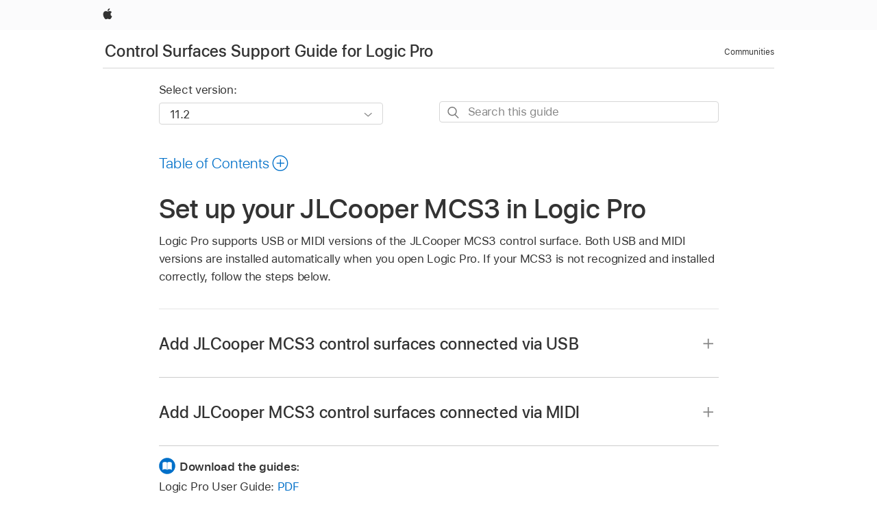

--- FILE ---
content_type: text/html;charset=utf-8
request_url: https://support.apple.com/en-al/guide/logicpro-css/ctls7324348f/mac
body_size: 21474
content:

    
<!DOCTYPE html>
<html lang="en" prefix="og: http://ogp.me/ns#" dir=ltr>

<head>
	<meta name="viewport" content="width=device-width, initial-scale=1" />
	<meta http-equiv="content-type" content="text/html; charset=UTF-8" />
	<title lang="en">Set up your JLCooper MCS3 in Logic Pro - Apple Support (AL)</title>
	<link rel="dns-prefetch" href="https://www.apple.com/" />
	<link rel="preconnect" href="https://www.apple.com/" crossorigin />
	<link rel="canonical" href="https://support.apple.com/en-al/guide/logicpro-css/ctls7324348f/mac" />
	<link rel="apple-touch-icon" href="/favicon.ico">
    <link rel="icon" type="image/png" href="/favicon.ico">
	
	
		<meta name="description" content="Learn how to use the USB and MIDI versions of your JLCooper MCS3 control surface when it is connected to Logic Pro." />
		<meta property="og:url" content="https://support.apple.com/en-al/guide/logicpro-css/ctls7324348f/mac" />
		<meta property="og:title" content="Set up your JLCooper MCS3 in Logic Pro" />
		<meta property="og:description" content="Learn how to use the USB and MIDI versions of your JLCooper MCS3 control surface when it is connected to Logic Pro." />
		<meta property="og:site_name" content="Apple Support" />
		<meta property="og:locale" content="en_AL" />
		<meta property="og:type" content="article" />
		<meta name="ac-gn-search-field[locale]" content="en_AL" />
	

	
	
	
	
		<link rel="alternate" hreflang="en-us" href="https://support.apple.com/guide/logicpro-css/ctls7324348f/mac">
	
		<link rel="alternate" hreflang="en-mk" href="https://support.apple.com/en-mk/guide/logicpro-css/ctls7324348f/mac">
	
		<link rel="alternate" hreflang="ar-kw" href="https://support.apple.com/ar-kw/guide/logicpro-css/ctls7324348f/mac">
	
		<link rel="alternate" hreflang="en-mn" href="https://support.apple.com/en-mn/guide/logicpro-css/ctls7324348f/mac">
	
		<link rel="alternate" hreflang="gu-in" href="https://support.apple.com/gu-in/guide/logicpro-css/ctls7324348f/mac">
	
		<link rel="alternate" hreflang="en-il" href="https://support.apple.com/en-il/guide/logicpro-css/ctls7324348f/mac">
	
		<link rel="alternate" hreflang="en-eg" href="https://support.apple.com/en-eg/guide/logicpro-css/ctls7324348f/mac">
	
		<link rel="alternate" hreflang="en-mo" href="https://support.apple.com/en-mo/guide/logicpro-css/ctls7324348f/mac">
	
		<link rel="alternate" hreflang="en-in" href="https://support.apple.com/en-in/guide/logicpro-css/ctls7324348f/mac">
	
		<link rel="alternate" hreflang="en-uz" href="https://support.apple.com/en-uz/guide/logicpro-css/ctls7324348f/mac">
	
		<link rel="alternate" hreflang="en-ae" href="https://support.apple.com/en-ae/guide/logicpro-css/ctls7324348f/mac">
	
		<link rel="alternate" hreflang="fr-ne" href="https://support.apple.com/fr-ne/guide/logicpro-css/ctls7324348f/mac">
	
		<link rel="alternate" hreflang="en-mt" href="https://support.apple.com/en-mt/guide/logicpro-css/ctls7324348f/mac">
	
		<link rel="alternate" hreflang="ta-in" href="https://support.apple.com/ta-in/guide/logicpro-css/ctls7324348f/mac">
	
		<link rel="alternate" hreflang="zh-cn" href="https://support.apple.com/zh-cn/guide/logicpro-css/ctls7324348f/mac">
	
		<link rel="alternate" hreflang="en-al" href="https://support.apple.com/en-al/guide/logicpro-css/ctls7324348f/mac">
	
		<link rel="alternate" hreflang="en-is" href="https://support.apple.com/en-is/guide/logicpro-css/ctls7324348f/mac">
	
		<link rel="alternate" hreflang="en-mz" href="https://support.apple.com/en-mz/guide/logicpro-css/ctls7324348f/mac">
	
		<link rel="alternate" hreflang="te-in" href="https://support.apple.com/te-in/guide/logicpro-css/ctls7324348f/mac">
	
		<link rel="alternate" hreflang="en-am" href="https://support.apple.com/en-am/guide/logicpro-css/ctls7324348f/mac">
	
		<link rel="alternate" hreflang="fr-ml" href="https://support.apple.com/fr-ml/guide/logicpro-css/ctls7324348f/mac">
	
		<link rel="alternate" hreflang="fr-mu" href="https://support.apple.com/fr-mu/guide/logicpro-css/ctls7324348f/mac">
	
		<link rel="alternate" hreflang="en-ng" href="https://support.apple.com/en-ng/guide/logicpro-css/ctls7324348f/mac">
	
		<link rel="alternate" hreflang="en-az" href="https://support.apple.com/en-az/guide/logicpro-css/ctls7324348f/mac">
	
		<link rel="alternate" hreflang="en-vn" href="https://support.apple.com/en-vn/guide/logicpro-css/ctls7324348f/mac">
	
		<link rel="alternate" hreflang="ja-jp" href="https://support.apple.com/ja-jp/guide/logicpro-css/ctls7324348f/mac">
	
		<link rel="alternate" hreflang="de-ch" href="https://support.apple.com/de-ch/guide/logicpro-css/ctls7324348f/mac">
	
		<link rel="alternate" hreflang="or-in" href="https://support.apple.com/or-in/guide/logicpro-css/ctls7324348f/mac">
	
		<link rel="alternate" hreflang="ml-in" href="https://support.apple.com/ml-in/guide/logicpro-css/ctls7324348f/mac">
	
		<link rel="alternate" hreflang="ar-qa" href="https://support.apple.com/ar-qa/guide/logicpro-css/ctls7324348f/mac">
	
		<link rel="alternate" hreflang="en-jo" href="https://support.apple.com/en-jo/guide/logicpro-css/ctls7324348f/mac">
	
		<link rel="alternate" hreflang="en-bh" href="https://support.apple.com/en-bh/guide/logicpro-css/ctls7324348f/mac">
	
		<link rel="alternate" hreflang="es-cl" href="https://support.apple.com/es-cl/guide/logicpro-css/ctls7324348f/mac">
	
		<link rel="alternate" hreflang="fr-sn" href="https://support.apple.com/fr-sn/guide/logicpro-css/ctls7324348f/mac">
	
		<link rel="alternate" hreflang="fr-ca" href="https://support.apple.com/fr-ca/guide/logicpro-css/ctls7324348f/mac">
	
		<link rel="alternate" hreflang="es-co" href="https://support.apple.com/es-co/guide/logicpro-css/ctls7324348f/mac">
	
		<link rel="alternate" hreflang="en-bn" href="https://support.apple.com/en-bn/guide/logicpro-css/ctls7324348f/mac">
	
		<link rel="alternate" hreflang="en-sa" href="https://support.apple.com/en-sa/guide/logicpro-css/ctls7324348f/mac">
	
		<link rel="alternate" hreflang="ar-eg" href="https://support.apple.com/ar-eg/guide/logicpro-css/ctls7324348f/mac">
	
		<link rel="alternate" hreflang="fr-be" href="https://support.apple.com/fr-be/guide/logicpro-css/ctls7324348f/mac">
	
		<link rel="alternate" hreflang="en-bw" href="https://support.apple.com/en-bw/guide/logicpro-css/ctls7324348f/mac">
	
		<link rel="alternate" hreflang="en-by" href="https://support.apple.com/en-by/guide/logicpro-css/ctls7324348f/mac">
	
		<link rel="alternate" hreflang="fr-fr" href="https://support.apple.com/fr-fr/guide/logicpro-css/ctls7324348f/mac">
	
		<link rel="alternate" hreflang="en-ke" href="https://support.apple.com/en-ke/guide/logicpro-css/ctls7324348f/mac">
	
		<link rel="alternate" hreflang="en-kg" href="https://support.apple.com/en-kg/guide/logicpro-css/ctls7324348f/mac">
	
		<link rel="alternate" hreflang="en-om" href="https://support.apple.com/en-om/guide/logicpro-css/ctls7324348f/mac">
	
		<link rel="alternate" hreflang="en-ca" href="https://support.apple.com/en-ca/guide/logicpro-css/ctls7324348f/mac">
	
		<link rel="alternate" hreflang="en-ge" href="https://support.apple.com/en-ge/guide/logicpro-css/ctls7324348f/mac">
	
		<link rel="alternate" hreflang="fr-tn" href="https://support.apple.com/fr-tn/guide/logicpro-css/ctls7324348f/mac">
	
		<link rel="alternate" hreflang="ar-ae" href="https://support.apple.com/ar-ae/guide/logicpro-css/ctls7324348f/mac">
	
		<link rel="alternate" hreflang="de-at" href="https://support.apple.com/de-at/guide/logicpro-css/ctls7324348f/mac">
	
		<link rel="alternate" hreflang="en-kw" href="https://support.apple.com/en-kw/guide/logicpro-css/ctls7324348f/mac">
	
		<link rel="alternate" hreflang="bn-in" href="https://support.apple.com/bn-in/guide/logicpro-css/ctls7324348f/mac">
	
		<link rel="alternate" hreflang="en-kz" href="https://support.apple.com/en-kz/guide/logicpro-css/ctls7324348f/mac">
	
		<link rel="alternate" hreflang="en-gu" href="https://support.apple.com/en-gu/guide/logicpro-css/ctls7324348f/mac">
	
		<link rel="alternate" hreflang="en-gw" href="https://support.apple.com/en-gw/guide/logicpro-css/ctls7324348f/mac">
	
		<link rel="alternate" hreflang="fr-cf" href="https://support.apple.com/fr-cf/guide/logicpro-css/ctls7324348f/mac">
	
		<link rel="alternate" hreflang="pa-in" href="https://support.apple.com/pa-in/guide/logicpro-css/ctls7324348f/mac">
	
		<link rel="alternate" hreflang="fr-ci" href="https://support.apple.com/fr-ci/guide/logicpro-css/ctls7324348f/mac">
	
		<link rel="alternate" hreflang="fr-ch" href="https://support.apple.com/fr-ch/guide/logicpro-css/ctls7324348f/mac">
	
		<link rel="alternate" hreflang="es-us" href="https://support.apple.com/es-us/guide/logicpro-css/ctls7324348f/mac">
	
		<link rel="alternate" hreflang="kn-in" href="https://support.apple.com/kn-in/guide/logicpro-css/ctls7324348f/mac">
	
		<link rel="alternate" hreflang="fr-gn" href="https://support.apple.com/fr-gn/guide/logicpro-css/ctls7324348f/mac">
	
		<link rel="alternate" hreflang="fr-cm" href="https://support.apple.com/fr-cm/guide/logicpro-css/ctls7324348f/mac">
	
		<link rel="alternate" hreflang="fr-gq" href="https://support.apple.com/fr-gq/guide/logicpro-css/ctls7324348f/mac">
	
		<link rel="alternate" hreflang="en-lb" href="https://support.apple.com/en-lb/guide/logicpro-css/ctls7324348f/mac">
	
		<link rel="alternate" hreflang="en-tj" href="https://support.apple.com/en-tj/guide/logicpro-css/ctls7324348f/mac">
	
		<link rel="alternate" hreflang="en-tm" href="https://support.apple.com/en-tm/guide/logicpro-css/ctls7324348f/mac">
	
		<link rel="alternate" hreflang="en-ph" href="https://support.apple.com/en-ph/guide/logicpro-css/ctls7324348f/mac">
	
		<link rel="alternate" hreflang="ar-sa" href="https://support.apple.com/ar-sa/guide/logicpro-css/ctls7324348f/mac">
	
		<link rel="alternate" hreflang="en-lk" href="https://support.apple.com/en-lk/guide/logicpro-css/ctls7324348f/mac">
	
		<link rel="alternate" hreflang="ca-es" href="https://support.apple.com/ca-es/guide/logicpro-css/ctls7324348f/mac">
	
		<link rel="alternate" hreflang="de-de" href="https://support.apple.com/de-de/guide/logicpro-css/ctls7324348f/mac">
	
		<link rel="alternate" hreflang="fr-ma" href="https://support.apple.com/fr-ma/guide/logicpro-css/ctls7324348f/mac">
	
		<link rel="alternate" hreflang="zh-hk" href="https://support.apple.com/zh-hk/guide/logicpro-css/ctls7324348f/mac">
	
		<link rel="alternate" hreflang="ko-kr" href="https://support.apple.com/ko-kr/guide/logicpro-css/ctls7324348f/mac">
	
		<link rel="alternate" hreflang="de-li" href="https://support.apple.com/de-li/guide/logicpro-css/ctls7324348f/mac">
	
		<link rel="alternate" hreflang="ar-bh" href="https://support.apple.com/ar-bh/guide/logicpro-css/ctls7324348f/mac">
	
		<link rel="alternate" hreflang="es-es" href="https://support.apple.com/es-es/guide/logicpro-css/ctls7324348f/mac">
	
		<link rel="alternate" hreflang="ar-jo" href="https://support.apple.com/ar-jo/guide/logicpro-css/ctls7324348f/mac">
	
		<link rel="alternate" hreflang="fr-mg" href="https://support.apple.com/fr-mg/guide/logicpro-css/ctls7324348f/mac">
	
		<link rel="alternate" hreflang="es-mx" href="https://support.apple.com/es-mx/guide/logicpro-css/ctls7324348f/mac">
	
		<link rel="alternate" hreflang="ur-in" href="https://support.apple.com/ur-in/guide/logicpro-css/ctls7324348f/mac">
	
		<link rel="alternate" hreflang="ar-om" href="https://support.apple.com/ar-om/guide/logicpro-css/ctls7324348f/mac">
	
		<link rel="alternate" hreflang="en-qa" href="https://support.apple.com/en-qa/guide/logicpro-css/ctls7324348f/mac">
	
		<link rel="alternate" hreflang="mr-in" href="https://support.apple.com/mr-in/guide/logicpro-css/ctls7324348f/mac">
	
		<link rel="alternate" hreflang="en-md" href="https://support.apple.com/en-md/guide/logicpro-css/ctls7324348f/mac">
	
		<link rel="alternate" hreflang="de-lu" href="https://support.apple.com/de-lu/guide/logicpro-css/ctls7324348f/mac">
	
		<link rel="alternate" hreflang="fr-lu" href="https://support.apple.com/fr-lu/guide/logicpro-css/ctls7324348f/mac">
	
		<link rel="alternate" hreflang="en-me" href="https://support.apple.com/en-me/guide/logicpro-css/ctls7324348f/mac">
	

		<link rel="preload" as="style" href="/clientside/build/apd-sasskit.built.css" onload="this.onload=null;this.rel='stylesheet'">
		<noscript>
			<link rel="stylesheet" href="/clientside/build/apd-sasskit.built.css" type="text/css" />
		</noscript>

		
			<link rel="preload" as="style" href="/clientside/build/app-apd.css" onload="this.onload=null;this.rel='stylesheet'">
			<noscript>
				<link rel="stylesheet" href="/clientside/build/app-apd.css" type="text/css" />
			</noscript>
    	

	
    <link rel="preload" as="style"
        href="//www.apple.com/wss/fonts?families=SF+Pro,v1:200,300,400,500,600|SF+Pro+Icons,v1"
        onload="this.onload=null;this.rel='stylesheet'">
    <noscript>
        <link rel="stylesheet" href="//www.apple.com/wss/fonts?families=SF+Pro,v1:200,300,400,500,600|SF+Pro+Icons,v1" type="text/css" />
    </noscript>


	<script>
 
    var _applemd = {
        page: {
            
            site_section: "kb",
            
            content_type: "bk",
            info_type: "",
            topics: "",
            in_house: "",
            locale: "en-al",
            
                content_template: "topic",
            
            friendly_content: {
                title: `Control Surfaces Support Guide for Logic Pro`,
                publish_date: "05282025",
                
                    topic_id:   "CTLS7324348F",
                    article_id        :   "BK_3F2193EA98FD869B9C7E00AA89294A61_CTLS7324348F",
                    product_version   :   "logicpro-css, 11.2",
                    os_version        :   "11.2, 14.4",
                    article_version   :   "1"
                
            },
            
            
        },
        
            product: "logicpro-css"
        
    };
    const isMobilePlayer = /iPhone|iPod|Android/i.test(navigator.userAgent);
    

</script>

	
	<script>
		var data = {	
			showHelpFulfeedBack: true,
			id: "BK_3F2193EA98FD869B9C7E00AA89294A61_CTLS7324348F",
			locale: "en_US",
			podCookie: "al~en",
			source : "",
			isSecureEnv: false,
			dtmPageSource: "topic",
			domain: "support.apple.com",
			isNeighborJsEnabled: true,
            dtmPageName: "acs.pageload"
		}
		window.appState = JSON.stringify(data);
	</script>
	 
		<script src="/clientside/build/nn.js" type="text/javascript" charset="utf-8"></script>
<script>
    
     var neighborInitData = {
        appDataSchemaVersion: '1.0.0',
        webVitalDataThrottlingPercentage: 100,
        reportThrottledWebVitalDataTypes: ['system:dom-content-loaded', 'system:load', 'system:unfocus', 'system:focus', 'system:unload', 'system:page-hide', 'system:visibility-change-visible', 'system:visibility-change-hidden', 'system:event', 'app:load', 'app:unload', 'app:event'],
        trackMarcomSearch: true,
        trackSurvey: true,
        
        endpoint: 'https://supportmetrics.apple.com/content/services/stats'
    }
</script>

	



</head>


	<body dir="ltr" data-istaskopen="false" lang="en" class="ac-gn-current-support no-js AppleTopic apd-topic" data-designversion="2" itemscope
		itemtype="https://schema.org/TechArticle">

    
	
		





		 <link
  rel="stylesheet"
  type="text/css"
  href="https://www.apple.com/api-www/global-elements/global-header/v1/assets/globalheader.css"
/>
<div id="globalheader" class="globalnav-scrim globalheader-light">
  <nav
    id="globalnav"
    lang="en_AL"
    dir="ltr"
    aria-label="Global"
    data-analytics-element-engagement-start="globalnav:onFlyoutOpen"
    data-analytics-element-engagement-end="globalnav:onFlyoutClose"
    data-store-api="https://www.apple.com/[storefront]/shop/bag/status"
    data-analytics-activitymap-region-id="global nav"
    data-analytics-region="global nav"
    class="globalnav no-js"
  >
    <div class="globalnav-content">
      <ul
        id="globalnav-list"
        class="globalnav-list"
        aria-labelledby="globalnav-menutrigger-button"
      >
        <li
          data-analytics-element-engagement="globalnav hover - apple"
          class="globalnav-item globalnav-item-apple"
        >
          <a
            href="https://www.apple.com/"
            data-globalnav-item-name="apple"
            data-analytics-title="apple home"
            aria-label="Apple"
            class="globalnav-link globalnav-link-apple"
          >
            <span class="globalnav-image-regular globalnav-link-image">
              <svg
                height="44"
                viewBox="0 0 14 44"
                width="14"
                xmlns="http://www.w3.org/2000/svg"
              >
                <path
                  d="m13.0729 17.6825a3.61 3.61 0 0 0 -1.7248 3.0365 3.5132 3.5132 0 0 0 2.1379 3.2223 8.394 8.394 0 0 1 -1.0948 2.2618c-.6816.9812-1.3943 1.9623-2.4787 1.9623s-1.3633-.63-2.613-.63c-1.2187 0-1.6525.6507-2.644.6507s-1.6834-.9089-2.4787-2.0243a9.7842 9.7842 0 0 1 -1.6628-5.2776c0-3.0984 2.014-4.7405 3.9969-4.7405 1.0535 0 1.9314.6919 2.5924.6919.63 0 1.6112-.7333 2.8092-.7333a3.7579 3.7579 0 0 1 3.1604 1.5802zm-3.7284-2.8918a3.5615 3.5615 0 0 0 .8469-2.22 1.5353 1.5353 0 0 0 -.031-.32 3.5686 3.5686 0 0 0 -2.3445 1.2084 3.4629 3.4629 0 0 0 -.8779 2.1585 1.419 1.419 0 0 0 .031.2892 1.19 1.19 0 0 0 .2169.0207 3.0935 3.0935 0 0 0 2.1586-1.1368z"
                ></path>
              </svg>
            </span>
            <span class="globalnav-image-compact globalnav-link-image">
              <svg
                height="48"
                viewBox="0 0 17 48"
                width="17"
                xmlns="http://www.w3.org/2000/svg"
              >
                <path
                  d="m15.5752 19.0792a4.2055 4.2055 0 0 0 -2.01 3.5376 4.0931 4.0931 0 0 0 2.4908 3.7542 9.7779 9.7779 0 0 1 -1.2755 2.6351c-.7941 1.1431-1.6244 2.2862-2.8878 2.2862s-1.5883-.734-3.0443-.734c-1.42 0-1.9252.7581-3.08.7581s-1.9611-1.0589-2.8876-2.3584a11.3987 11.3987 0 0 1 -1.9373-6.1487c0-3.61 2.3464-5.523 4.6566-5.523 1.2274 0 2.25.8062 3.02.8062.734 0 1.8771-.8543 3.2729-.8543a4.3778 4.3778 0 0 1 3.6822 1.841zm-6.8586-2.0456a1.3865 1.3865 0 0 1 -.2527-.024 1.6557 1.6557 0 0 1 -.0361-.337 4.0341 4.0341 0 0 1 1.0228-2.5148 4.1571 4.1571 0 0 1 2.7314-1.4078 1.7815 1.7815 0 0 1 .0361.373 4.1487 4.1487 0 0 1 -.9867 2.587 3.6039 3.6039 0 0 1 -2.5148 1.3236z"
                ></path>
              </svg>
            </span>
            <span class="globalnav-link-text">
              Apple
            </span>
          </a>
        </li>
      </ul>
    </div>
  </nav>
  <div id="globalnav-curtain" class="globalnav-curtain"></div>
  <div id="globalnav-placeholder" class="globalnav-placeholder"></div>
</div> 
		<div id="arabic-localnav">
  <input type='checkbox' id='localnav-menustate' class='localnav-menustate' />
    <nav
      id='localnav-pattern'
      class='localnav'
      data-sticky
      aria-label='Local Navigation'
    >
      <div class='localnav-wrapper' role='presentation'>
        <div class='localnav-background'></div>
        <div class='localnav-content' role='presentation'>
            <span class='localnav-title'>
            <a
              href='https://support.apple.com/en-al/guide/logicpro-css/welcome/mac'
              data-ss-analytics-link-component_name='support'
              data-ss-analytics-link-component_type='local nav'
              data-ss-analytics-link-text='Control Surfaces Support Guide for Logic Pro'
              data-ss-analytics-link-url='https://support.apple.com/en-al/guide/logicpro-css/welcome/mac'
              data-ss-analytics-event='acs.link_click'
            >Control Surfaces Support Guide for Logic Pro</a>
          </span>
          
          <div class='localnav-menu' role='presentation'>
            <a 
              href="#localnav-menustate" role="button"
              class='localnav-menucta-anchor localnav-menucta-anchor-open'
              id='localnav-menustate-open'
            >
              <span class='localnav-menucta-anchor-label'>
              Open Menu
              </span>
            </a>
            <a 
              href='#localnav-menustate' role="button"
              class='localnav-menucta-anchor localnav-menucta-anchor-close'
              id='localnav-menustate-close'
            >
              <span class='localnav-menucta-anchor-label'>
              Close Menu
              </span>
            </a>
            <div class='localnav-menu-tray' role='presentation'>
              <ul class='localnav-menu-items'>
                <li class='localnav-menu-item'>
                  <a
                    href='https://discussions.apple.com/welcome'
                    class='localnav-menu-link'
                    data-ss-analytics-link-component_name='support'
                    data-ss-analytics-link-component_type='local nav'
                    data-ss-analytics-link-text='Communities'
                    data-ss-analytics-link-url='https://discussions.apple.com/welcome'
                    data-ss-analytics-event='acs.link_click'
                  > Communities</a>
                </li>
              </ul>
            </div>
            <div class='localnav-actions'>
              <div class='localnav-action localnav-action-menucta' aria-hidden='true'>
                <label for='localnav-menustate' class='localnav-menucta'>
                  <span class='localnav-menucta-chevron' ></span>
                </label>
              </div>
            </div>
          </div>
        </div>
      </div>
    </nav>
    <label id='localnav-curtain' class='localnav-curtain' htmlFor='localnav-menustate' ></label>
  </div>

	
	
		<div class='main' role='main' dir=ltr id="arabic">
			
				
					<section class='book topic-search'>
						
<div id='book-version' class='book-version-name'>
	<section class='nojs-version-name' id='nojs-version-name'>
		
		<div class='nojs-version-name-links'>
				<a href='https://support.apple.com/en-al/guide/logicpro-css/ctls7324348f/11.2/mac/14.4'> 11.2 </a>
		</div>
		
		<div class='nojs-version-name-links'>
				<a href='https://support.apple.com/en-al/guide/logicpro-css/ctls7324348f/11.0/mac/13.5'> 11.0 </a>
		</div>
		
		<div class='nojs-version-name-links'>
				<a href='https://support.apple.com/en-al/guide/logicpro-css/ctls7324348f/10.7.3/mac/10.15'> 10.7.3 </a>
		</div>
		
		<div class='nojs-version-name-links'>
				<a href='https://support.apple.com/en-al/guide/logicpro-css/ctls7324348f/10.6/mac/10.15'> 10.6 </a>
		</div>
		
		<div class='nojs-version-name-links'>
				<a href='https://support.apple.com/en-al/guide/logicpro-css/ctls7324348f/10.5/mac/10.13.6'> 10.5 </a>
		</div>
		
	</section>

	<section class='book book-version'>
      <label class='form-block-label' for='version-dropdown'>
		  Select version:
      </label>

      <div class='form-element'>
        <select
          class='form-dropdown'
          id='version-dropdown'
          aria-describedby='helpText'
          data-ignore-tracking='true'>
          	
			  <option
					selected
					data-ss-analytics-link-component_name='version'
					data-ss-analytics-link-component_type='select'
					data-ss-analytics-event="acs.link_click"
					data-ss-analytics-link-text="11.2"
					data-direct-url='https://support.apple.com/en-al/guide/logicpro-css/ctls7324348f/11.2/mac/14.4'
					data-ss-analytics-link-url='https://support.apple.com/en-al/guide/logicpro-css/ctls7324348f/11.2/mac/14.4'
				>
					11.2
				</option>
		  	
			  <option
					
					data-ss-analytics-link-component_name='version'
					data-ss-analytics-link-component_type='select'
					data-ss-analytics-event="acs.link_click"
					data-ss-analytics-link-text="11.0"
					data-direct-url='https://support.apple.com/en-al/guide/logicpro-css/ctls7324348f/11.0/mac/13.5'
					data-ss-analytics-link-url='https://support.apple.com/en-al/guide/logicpro-css/ctls7324348f/11.0/mac/13.5'
				>
					11.0
				</option>
		  	
			  <option
					
					data-ss-analytics-link-component_name='version'
					data-ss-analytics-link-component_type='select'
					data-ss-analytics-event="acs.link_click"
					data-ss-analytics-link-text="10.7.3"
					data-direct-url='https://support.apple.com/en-al/guide/logicpro-css/ctls7324348f/10.7.3/mac/10.15'
					data-ss-analytics-link-url='https://support.apple.com/en-al/guide/logicpro-css/ctls7324348f/10.7.3/mac/10.15'
				>
					10.7.3
				</option>
		  	
			  <option
					
					data-ss-analytics-link-component_name='version'
					data-ss-analytics-link-component_type='select'
					data-ss-analytics-event="acs.link_click"
					data-ss-analytics-link-text="10.6"
					data-direct-url='https://support.apple.com/en-al/guide/logicpro-css/ctls7324348f/10.6/mac/10.15'
					data-ss-analytics-link-url='https://support.apple.com/en-al/guide/logicpro-css/ctls7324348f/10.6/mac/10.15'
				>
					10.6
				</option>
		  	
			  <option
					
					data-ss-analytics-link-component_name='version'
					data-ss-analytics-link-component_type='select'
					data-ss-analytics-event="acs.link_click"
					data-ss-analytics-link-text="10.5"
					data-direct-url='https://support.apple.com/en-al/guide/logicpro-css/ctls7324348f/10.5/mac/10.13.6'
					data-ss-analytics-link-url='https://support.apple.com/en-al/guide/logicpro-css/ctls7324348f/10.5/mac/10.13.6'
				>
					10.5
				</option>
		  	
        </select>
        <span class='form-icon icon icon-chevrondown' aria-hidden='true' ></span>
      </div>
      <div id='helpText' class='none'>Modifying this control will update this page automatically</div>
    </section>

</div>


						<div id='searchBar-container'>
							<section class="as-search">
  <div class="as-search-content">
    <div class="row">
      
      <form
        action="/kb/index"
        method="get"
        id="as-search-form"
        aria-label="Control Surfaces Support Guide for Logic Pro"
        class="as-search-form"
        data-suggestions-endpoint="https://www.apple.com/search-services/suggestions/"
        data-no-results-hint-text="Hit enter to search"
        data-quick-links-heading="Quick Links"
        data-suggested-results-heading="Suggested Searches"
        onsubmit="return false;"
      >
      
        <input type="hidden" name="page" value="search" />
        <input type="hidden" name="src" id="src" value="support_book_topic" />
        <input
          type="hidden"
          name="locale"
          id="as-search-locale"
          value="en_AL"
        />
        
        
          <input type="hidden" name="bookid" value="3f2193ea98fd869b9c7e00aa89294a61" />
          <input type="hidden" name="rurl" value="https://support.apple.com/en-al/guide/logicpro-css/ctls7324348f/mac" />
          <input type="hidden" name="title" value="Control Surfaces Support Guide for Logic Pro" />
        
        <label for="as-search-input" class="hidden">
          Search this guide
        </label>
         
          <input
                 autocomplete="off"
                 class="as-search-form-input"
                 id="as-search-input"
                 placeholder="Search this guide"
                 name="query"
                 spellcheck="false"
                 type="text"
                 value=""
         />
        <button
          class="as-search-form-submit"
          type="submit"
          aria-label="Submit Search"
        >
        </button>
        <button id="as-search-close" class="as-search-form-reset" type="reset">
          <span class="hidden">
              Clear Search
          </span>
        </button>
        
        
        </form>
      
    </div>

    <div class="row">
					<div class="as-search-suggestions " id="as-search-suggestions-wrapper" aria-expanded="false">
						<span role="status" class="hidden" aria-live="polite"></span>
						<section class="as-search-results-section as-search-results-section-quicklinks">
						<!-- handlebar template goes here-->
						</section>
						<section class="as-search-results-section-divider-space">
						<!-- handlebar template goes here-->
						</section>
						<section class=" as-search-results-section as-search-results-section-suggestions">
						<!-- handlebar template goes here-->
						</section>
						<section class="as-search-results-section-no-results">
						<!-- handlebar template goes here-->
						</section>
					</div>
				</div>
  </div>
</section>
						</div>
					</section>
				
			
			<div id="toc-section-wrapper">
				


<div id="toc-container" class="toc-container">
  
    <div class="book book-toc" id="toc-title-link">
  <a
    href="https://support.apple.com/en-al/guide/logicpro-css/toc"
    id="toc-link"
    class="icon icon-after icon-pluscircle toggle-toc"
    role="button"
    data-ss-analytics-link-component_name="table of contents"
    data-ss-analytics-link-component_type="toc"
    data-ss-analytics-link-text="launch=table of contents"
    data-ss-analytics-event="acs.link_click"
  >
    <span class="toc-link-text">Table of Contents</span>
  </a>
</div>
  
</div>


			</div>
            
			<div id='toc-hidden-content'>
				<div id="modal-toc-container" class="modal-content">
    <h2 id='modal-heading' class="modal-heading">Control Surfaces Support Guide for Logic Pro</h2>
    <ul class='toc hasIcons'>
		    

    <li>
        <a
            data-ss-analytics-link-component_name='Control Surfaces Support Guide for Logic Pro'
            data-ss-analytics-link-component_type='toc list'
            data-ss-analytics-link-text='Welcome'
            class='toc-item'
            data-ss-analytics-link-url='https://support.apple.com/en-al/guide/logicpro-css/welcome/mac'
            data-ajax-endpoint='https://support.apple.com/en-al/guide/logicpro-css/welcome/mac'
            data-ss-analytics-event="acs.link_click"
            href='https://support.apple.com/en-al/guide/logicpro-css/welcome/mac'
            id='toc-item-CTLS27AC7912'
            data-tocid='CTLS27AC7912'
            
        >
            <span class='name'>Welcome</span>
        </a>
    </li>



    <li>
        <a
            data-ss-analytics-link-component_name='Control Surfaces Support Guide for Logic Pro'
            data-ss-analytics-link-component_type='toc list'
            data-ss-analytics-link-text='Control surfaces overview'
            class='toc-item'
            data-ss-analytics-link-url='https://support.apple.com/en-al/guide/logicpro-css/ctls036b3e21/mac'
            data-ajax-endpoint='https://support.apple.com/en-al/guide/logicpro-css/ctls036b3e21/mac'
            data-ss-analytics-event="acs.link_click"
            href='https://support.apple.com/en-al/guide/logicpro-css/ctls036b3e21/mac'
            id='toc-item-CTLS036B3E21'
            data-tocid='CTLS036B3E21'
            
        >
            <span class='name'>Control surfaces overview</span>
        </a>
    </li>



    <li>
        <button
        class='section'
        data-ss-analytics-link-component_name='Control Surfaces Support Guide for Logic Pro'
        data-ss-analytics-link-component_type='toc list'
        data-ss-analytics-link-text='Mackie Control'
        data-ss-analytics-event="acs.link_click"
        
        aria-expanded='false'
        
        aria-controls='node-children-CTLS7222774F'
        onClick=''
        >
            <span class='name'>Mackie Control</span>
        </button>
        <ul id='node-children-CTLS7222774F' class='non-leaf-node-children'>
			    

    <li>
        <a
            data-ss-analytics-link-component_name='Control Surfaces Support Guide for Logic Pro'
            data-ss-analytics-link-component_type='toc list'
            data-ss-analytics-link-text='Mackie Control overview'
            class='toc-item'
            data-ss-analytics-link-url='https://support.apple.com/en-al/guide/logicpro-css/ctls7222820e/mac'
            data-ajax-endpoint='https://support.apple.com/en-al/guide/logicpro-css/ctls7222820e/mac'
            data-ss-analytics-event="acs.link_click"
            href='https://support.apple.com/en-al/guide/logicpro-css/ctls7222820e/mac'
            id='toc-item-CTLS7222820E'
            data-tocid='CTLS7222820E'
            
        >
            <span class='name'>Mackie Control overview</span>
        </a>
    </li>



    <li>
        <button
        class='section'
        data-ss-analytics-link-component_name='Control Surfaces Support Guide for Logic Pro'
        data-ss-analytics-link-component_type='toc list'
        data-ss-analytics-link-text='Mackie Control displays'
        data-ss-analytics-event="acs.link_click"
        
        aria-expanded='false'
        
        aria-controls='node-children-CTLS722291DA'
        onClick=''
        >
            <span class='name'>Mackie Control displays</span>
        </button>
        <ul id='node-children-CTLS722291DA' class='non-leaf-node-children'>
			    

    <li>
        <a
            data-ss-analytics-link-component_name='Control Surfaces Support Guide for Logic Pro'
            data-ss-analytics-link-component_type='toc list'
            data-ss-analytics-link-text='Displays overview'
            class='toc-item'
            data-ss-analytics-link-url='https://support.apple.com/en-al/guide/logicpro-css/ctls72226f72/mac'
            data-ajax-endpoint='https://support.apple.com/en-al/guide/logicpro-css/ctls72226f72/mac'
            data-ss-analytics-event="acs.link_click"
            href='https://support.apple.com/en-al/guide/logicpro-css/ctls72226f72/mac'
            id='toc-item-CTLS72226F72'
            data-tocid='CTLS72226F72'
            
        >
            <span class='name'>Displays overview</span>
        </a>
    </li>



    <li>
        <a
            data-ss-analytics-link-component_name='Control Surfaces Support Guide for Logic Pro'
            data-ss-analytics-link-component_type='toc list'
            data-ss-analytics-link-text='Display control buttons'
            class='toc-item'
            data-ss-analytics-link-url='https://support.apple.com/en-al/guide/logicpro-css/ctls72224fdb/mac'
            data-ajax-endpoint='https://support.apple.com/en-al/guide/logicpro-css/ctls72224fdb/mac'
            data-ss-analytics-event="acs.link_click"
            href='https://support.apple.com/en-al/guide/logicpro-css/ctls72224fdb/mac'
            id='toc-item-CTLS72224FDB'
            data-tocid='CTLS72224FDB'
            
        >
            <span class='name'>Display control buttons</span>
        </a>
    </li>







        </ul>
    </li>



    <li>
        <button
        class='section'
        data-ss-analytics-link-component_name='Control Surfaces Support Guide for Logic Pro'
        data-ss-analytics-link-component_type='toc list'
        data-ss-analytics-link-text='Mackie Control channel strips'
        data-ss-analytics-event="acs.link_click"
        
        aria-expanded='false'
        
        aria-controls='node-children-CTLS72228933'
        onClick=''
        >
            <span class='name'>Mackie Control channel strips</span>
        </button>
        <ul id='node-children-CTLS72228933' class='non-leaf-node-children'>
			    

    <li>
        <a
            data-ss-analytics-link-component_name='Control Surfaces Support Guide for Logic Pro'
            data-ss-analytics-link-component_type='toc list'
            data-ss-analytics-link-text='Channel strips overview'
            class='toc-item'
            data-ss-analytics-link-url='https://support.apple.com/en-al/guide/logicpro-css/ctls72224db1/mac'
            data-ajax-endpoint='https://support.apple.com/en-al/guide/logicpro-css/ctls72224db1/mac'
            data-ss-analytics-event="acs.link_click"
            href='https://support.apple.com/en-al/guide/logicpro-css/ctls72224db1/mac'
            id='toc-item-CTLS72224DB1'
            data-tocid='CTLS72224DB1'
            
        >
            <span class='name'>Channel strips overview</span>
        </a>
    </li>



    <li>
        <a
            data-ss-analytics-link-component_name='Control Surfaces Support Guide for Logic Pro'
            data-ss-analytics-link-component_type='toc list'
            data-ss-analytics-link-text='V-Pots'
            class='toc-item'
            data-ss-analytics-link-url='https://support.apple.com/en-al/guide/logicpro-css/ctls722275cd/mac'
            data-ajax-endpoint='https://support.apple.com/en-al/guide/logicpro-css/ctls722275cd/mac'
            data-ss-analytics-event="acs.link_click"
            href='https://support.apple.com/en-al/guide/logicpro-css/ctls722275cd/mac'
            id='toc-item-CTLS722275CD'
            data-tocid='CTLS722275CD'
            
        >
            <span class='name'>V-Pots</span>
        </a>
    </li>



    <li>
        <a
            data-ss-analytics-link-component_name='Control Surfaces Support Guide for Logic Pro'
            data-ss-analytics-link-component_type='toc list'
            data-ss-analytics-link-text='Channel strip buttons and LEDs'
            class='toc-item'
            data-ss-analytics-link-url='https://support.apple.com/en-al/guide/logicpro-css/ctls722264b2/mac'
            data-ajax-endpoint='https://support.apple.com/en-al/guide/logicpro-css/ctls722264b2/mac'
            data-ss-analytics-event="acs.link_click"
            href='https://support.apple.com/en-al/guide/logicpro-css/ctls722264b2/mac'
            id='toc-item-CTLS722264B2'
            data-tocid='CTLS722264B2'
            
        >
            <span class='name'>Channel strip buttons and LEDs</span>
        </a>
    </li>



    <li>
        <a
            data-ss-analytics-link-component_name='Control Surfaces Support Guide for Logic Pro'
            data-ss-analytics-link-component_type='toc list'
            data-ss-analytics-link-text='Faders'
            class='toc-item'
            data-ss-analytics-link-url='https://support.apple.com/en-al/guide/logicpro-css/ctls72224aae/mac'
            data-ajax-endpoint='https://support.apple.com/en-al/guide/logicpro-css/ctls72224aae/mac'
            data-ss-analytics-event="acs.link_click"
            href='https://support.apple.com/en-al/guide/logicpro-css/ctls72224aae/mac'
            id='toc-item-CTLS72224AAE'
            data-tocid='CTLS72224AAE'
            
        >
            <span class='name'>Faders</span>
        </a>
    </li>







        </ul>
    </li>



    <li>
        <button
        class='section'
        data-ss-analytics-link-component_name='Control Surfaces Support Guide for Logic Pro'
        data-ss-analytics-link-component_type='toc list'
        data-ss-analytics-link-text='Mackie Control assignment buttons'
        data-ss-analytics-event="acs.link_click"
        
        aria-expanded='false'
        
        aria-controls='node-children-CTLS72224E05'
        onClick=''
        >
            <span class='name'>Mackie Control assignment buttons</span>
        </button>
        <ul id='node-children-CTLS72224E05' class='non-leaf-node-children'>
			    

    <li>
        <a
            data-ss-analytics-link-component_name='Control Surfaces Support Guide for Logic Pro'
            data-ss-analytics-link-component_type='toc list'
            data-ss-analytics-link-text='Assignment buttons overview'
            class='toc-item'
            data-ss-analytics-link-url='https://support.apple.com/en-al/guide/logicpro-css/ctls72228bb1/mac'
            data-ajax-endpoint='https://support.apple.com/en-al/guide/logicpro-css/ctls72228bb1/mac'
            data-ss-analytics-event="acs.link_click"
            href='https://support.apple.com/en-al/guide/logicpro-css/ctls72228bb1/mac'
            id='toc-item-CTLS72228BB1'
            data-tocid='CTLS72228BB1'
            
        >
            <span class='name'>Assignment buttons overview</span>
        </a>
    </li>



    <li>
        <a
            data-ss-analytics-link-component_name='Control Surfaces Support Guide for Logic Pro'
            data-ss-analytics-link-component_type='toc list'
            data-ss-analytics-link-text='Assignment views'
            class='toc-item'
            data-ss-analytics-link-url='https://support.apple.com/en-al/guide/logicpro-css/ctls7222656b/mac'
            data-ajax-endpoint='https://support.apple.com/en-al/guide/logicpro-css/ctls7222656b/mac'
            data-ss-analytics-event="acs.link_click"
            href='https://support.apple.com/en-al/guide/logicpro-css/ctls7222656b/mac'
            id='toc-item-CTLS7222656B'
            data-tocid='CTLS7222656B'
            
        >
            <span class='name'>Assignment views</span>
        </a>
    </li>



    <li>
        <button
        class='section'
        data-ss-analytics-link-component_name='Control Surfaces Support Guide for Logic Pro'
        data-ss-analytics-link-component_type='toc list'
        data-ss-analytics-link-text='Mackie Control Track button'
        data-ss-analytics-event="acs.link_click"
        
        aria-expanded='false'
        
        aria-controls='node-children-CTLS72228B5D'
        onClick=''
        >
            <span class='name'>Mackie Control Track button</span>
        </button>
        <ul id='node-children-CTLS72228B5D' class='non-leaf-node-children'>
			    

    <li>
        <a
            data-ss-analytics-link-component_name='Control Surfaces Support Guide for Logic Pro'
            data-ss-analytics-link-component_type='toc list'
            data-ss-analytics-link-text='Track button overview'
            class='toc-item'
            data-ss-analytics-link-url='https://support.apple.com/en-al/guide/logicpro-css/ctls7222492c/mac'
            data-ajax-endpoint='https://support.apple.com/en-al/guide/logicpro-css/ctls7222492c/mac'
            data-ss-analytics-event="acs.link_click"
            href='https://support.apple.com/en-al/guide/logicpro-css/ctls7222492c/mac'
            id='toc-item-CTLS7222492C'
            data-tocid='CTLS7222492C'
            
        >
            <span class='name'>Track button overview</span>
        </a>
    </li>



    <li>
        <a
            data-ss-analytics-link-component_name='Control Surfaces Support Guide for Logic Pro'
            data-ss-analytics-link-component_type='toc list'
            data-ss-analytics-link-text='Mixer view'
            class='toc-item'
            data-ss-analytics-link-url='https://support.apple.com/en-al/guide/logicpro-css/ctls7222426c/mac'
            data-ajax-endpoint='https://support.apple.com/en-al/guide/logicpro-css/ctls7222426c/mac'
            data-ss-analytics-event="acs.link_click"
            href='https://support.apple.com/en-al/guide/logicpro-css/ctls7222426c/mac'
            id='toc-item-CTLS7222426C'
            data-tocid='CTLS7222426C'
            
        >
            <span class='name'>Mixer view</span>
        </a>
    </li>



    <li>
        <a
            data-ss-analytics-link-component_name='Control Surfaces Support Guide for Logic Pro'
            data-ss-analytics-link-component_type='toc list'
            data-ss-analytics-link-text='Channel view'
            class='toc-item'
            data-ss-analytics-link-url='https://support.apple.com/en-al/guide/logicpro-css/ctls722257eb/mac'
            data-ajax-endpoint='https://support.apple.com/en-al/guide/logicpro-css/ctls722257eb/mac'
            data-ss-analytics-event="acs.link_click"
            href='https://support.apple.com/en-al/guide/logicpro-css/ctls722257eb/mac'
            id='toc-item-CTLS722257EB'
            data-tocid='CTLS722257EB'
            
        >
            <span class='name'>Channel view</span>
        </a>
    </li>



    <li>
        <a
            data-ss-analytics-link-component_name='Control Surfaces Support Guide for Logic Pro'
            data-ss-analytics-link-component_type='toc list'
            data-ss-analytics-link-text='Track shortcut menu'
            class='toc-item'
            data-ss-analytics-link-url='https://support.apple.com/en-al/guide/logicpro-css/ctls72226f1e/mac'
            data-ajax-endpoint='https://support.apple.com/en-al/guide/logicpro-css/ctls72226f1e/mac'
            data-ss-analytics-event="acs.link_click"
            href='https://support.apple.com/en-al/guide/logicpro-css/ctls72226f1e/mac'
            id='toc-item-CTLS72226F1E'
            data-tocid='CTLS72226F1E'
            
        >
            <span class='name'>Track shortcut menu</span>
        </a>
    </li>



    <li>
        <a
            data-ss-analytics-link-component_name='Control Surfaces Support Guide for Logic Pro'
            data-ss-analytics-link-component_type='toc list'
            data-ss-analytics-link-text='Channel strip setup view'
            class='toc-item'
            data-ss-analytics-link-url='https://support.apple.com/en-al/guide/logicpro-css/ctls722261e1/mac'
            data-ajax-endpoint='https://support.apple.com/en-al/guide/logicpro-css/ctls722261e1/mac'
            data-ss-analytics-event="acs.link_click"
            href='https://support.apple.com/en-al/guide/logicpro-css/ctls722261e1/mac'
            id='toc-item-CTLS722261E1'
            data-tocid='CTLS722261E1'
            
        >
            <span class='name'>Channel strip setup view</span>
        </a>
    </li>







        </ul>
    </li>



    <li>
        <button
        class='section'
        data-ss-analytics-link-component_name='Control Surfaces Support Guide for Logic Pro'
        data-ss-analytics-link-component_type='toc list'
        data-ss-analytics-link-text='Mackie Control Pan/Surround button'
        data-ss-analytics-event="acs.link_click"
        
        aria-expanded='false'
        
        aria-controls='node-children-CTLS722258A3'
        onClick=''
        >
            <span class='name'>Mackie Control Pan/Surround button</span>
        </button>
        <ul id='node-children-CTLS722258A3' class='non-leaf-node-children'>
			    

    <li>
        <a
            data-ss-analytics-link-component_name='Control Surfaces Support Guide for Logic Pro'
            data-ss-analytics-link-component_type='toc list'
            data-ss-analytics-link-text='Pan/Surround button overview'
            class='toc-item'
            data-ss-analytics-link-url='https://support.apple.com/en-al/guide/logicpro-css/ctls72226b61/mac'
            data-ajax-endpoint='https://support.apple.com/en-al/guide/logicpro-css/ctls72226b61/mac'
            data-ss-analytics-event="acs.link_click"
            href='https://support.apple.com/en-al/guide/logicpro-css/ctls72226b61/mac'
            id='toc-item-CTLS72226B61'
            data-tocid='CTLS72226B61'
            
        >
            <span class='name'>Pan/Surround button overview</span>
        </a>
    </li>



    <li>
        <a
            data-ss-analytics-link-component_name='Control Surfaces Support Guide for Logic Pro'
            data-ss-analytics-link-component_type='toc list'
            data-ss-analytics-link-text='Pan/Surround Mixer view'
            class='toc-item'
            data-ss-analytics-link-url='https://support.apple.com/en-al/guide/logicpro-css/ctls72225c1c/mac'
            data-ajax-endpoint='https://support.apple.com/en-al/guide/logicpro-css/ctls72225c1c/mac'
            data-ss-analytics-event="acs.link_click"
            href='https://support.apple.com/en-al/guide/logicpro-css/ctls72225c1c/mac'
            id='toc-item-CTLS72225C1C'
            data-tocid='CTLS72225C1C'
            
        >
            <span class='name'>Pan/Surround Mixer view</span>
        </a>
    </li>



    <li>
        <a
            data-ss-analytics-link-component_name='Control Surfaces Support Guide for Logic Pro'
            data-ss-analytics-link-component_type='toc list'
            data-ss-analytics-link-text='Pan/Surround Channel view'
            class='toc-item'
            data-ss-analytics-link-url='https://support.apple.com/en-al/guide/logicpro-css/ctls7222618d/mac'
            data-ajax-endpoint='https://support.apple.com/en-al/guide/logicpro-css/ctls7222618d/mac'
            data-ss-analytics-event="acs.link_click"
            href='https://support.apple.com/en-al/guide/logicpro-css/ctls7222618d/mac'
            id='toc-item-CTLS7222618D'
            data-tocid='CTLS7222618D'
            
        >
            <span class='name'>Pan/Surround Channel view</span>
        </a>
    </li>



    <li>
        <a
            data-ss-analytics-link-component_name='Control Surfaces Support Guide for Logic Pro'
            data-ss-analytics-link-component_type='toc list'
            data-ss-analytics-link-text='Pan/Surround mode options'
            class='toc-item'
            data-ss-analytics-link-url='https://support.apple.com/en-al/guide/logicpro-css/ctls7222601c/mac'
            data-ajax-endpoint='https://support.apple.com/en-al/guide/logicpro-css/ctls7222601c/mac'
            data-ss-analytics-event="acs.link_click"
            href='https://support.apple.com/en-al/guide/logicpro-css/ctls7222601c/mac'
            id='toc-item-CTLS7222601C'
            data-tocid='CTLS7222601C'
            
        >
            <span class='name'>Pan/Surround mode options</span>
        </a>
    </li>







        </ul>
    </li>



    <li>
        <button
        class='section'
        data-ss-analytics-link-component_name='Control Surfaces Support Guide for Logic Pro'
        data-ss-analytics-link-component_type='toc list'
        data-ss-analytics-link-text='Mackie Control EQ button'
        data-ss-analytics-event="acs.link_click"
        
        aria-expanded='false'
        
        aria-controls='node-children-CTLS72229271'
        onClick=''
        >
            <span class='name'>Mackie Control EQ button</span>
        </button>
        <ul id='node-children-CTLS72229271' class='non-leaf-node-children'>
			    

    <li>
        <a
            data-ss-analytics-link-component_name='Control Surfaces Support Guide for Logic Pro'
            data-ss-analytics-link-component_type='toc list'
            data-ss-analytics-link-text='EQ button overview'
            class='toc-item'
            data-ss-analytics-link-url='https://support.apple.com/en-al/guide/logicpro-css/ctls722273a3/mac'
            data-ajax-endpoint='https://support.apple.com/en-al/guide/logicpro-css/ctls722273a3/mac'
            data-ss-analytics-event="acs.link_click"
            href='https://support.apple.com/en-al/guide/logicpro-css/ctls722273a3/mac'
            id='toc-item-CTLS722273A3'
            data-tocid='CTLS722273A3'
            
        >
            <span class='name'>EQ button overview</span>
        </a>
    </li>



    <li>
        <a
            data-ss-analytics-link-component_name='Control Surfaces Support Guide for Logic Pro'
            data-ss-analytics-link-component_type='toc list'
            data-ss-analytics-link-text='EQ Mixer view'
            class='toc-item'
            data-ss-analytics-link-url='https://support.apple.com/en-al/guide/logicpro-css/ctls72225e9a/mac'
            data-ajax-endpoint='https://support.apple.com/en-al/guide/logicpro-css/ctls72225e9a/mac'
            data-ss-analytics-event="acs.link_click"
            href='https://support.apple.com/en-al/guide/logicpro-css/ctls72225e9a/mac'
            id='toc-item-CTLS72225E9A'
            data-tocid='CTLS72225E9A'
            
        >
            <span class='name'>EQ Mixer view</span>
        </a>
    </li>



    <li>
        <a
            data-ss-analytics-link-component_name='Control Surfaces Support Guide for Logic Pro'
            data-ss-analytics-link-component_type='toc list'
            data-ss-analytics-link-text='EQ Channel view'
            class='toc-item'
            data-ss-analytics-link-url='https://support.apple.com/en-al/guide/logicpro-css/ctls72227d13/mac'
            data-ajax-endpoint='https://support.apple.com/en-al/guide/logicpro-css/ctls72227d13/mac'
            data-ss-analytics-event="acs.link_click"
            href='https://support.apple.com/en-al/guide/logicpro-css/ctls72227d13/mac'
            id='toc-item-CTLS72227D13'
            data-tocid='CTLS72227D13'
            
        >
            <span class='name'>EQ Channel view</span>
        </a>
    </li>



    <li>
        <a
            data-ss-analytics-link-component_name='Control Surfaces Support Guide for Logic Pro'
            data-ss-analytics-link-component_type='toc list'
            data-ss-analytics-link-text='Options in EQ edit mode'
            class='toc-item'
            data-ss-analytics-link-url='https://support.apple.com/en-al/guide/logicpro-css/ctls72228262/mac'
            data-ajax-endpoint='https://support.apple.com/en-al/guide/logicpro-css/ctls72228262/mac'
            data-ss-analytics-event="acs.link_click"
            href='https://support.apple.com/en-al/guide/logicpro-css/ctls72228262/mac'
            id='toc-item-CTLS72228262'
            data-tocid='CTLS72228262'
            
        >
            <span class='name'>Options in EQ edit mode</span>
        </a>
    </li>







        </ul>
    </li>



    <li>
        <button
        class='section'
        data-ss-analytics-link-component_name='Control Surfaces Support Guide for Logic Pro'
        data-ss-analytics-link-component_type='toc list'
        data-ss-analytics-link-text='Mackie Control Send button'
        data-ss-analytics-event="acs.link_click"
        
        aria-expanded='false'
        
        aria-controls='node-children-CTLS72226DCE'
        onClick=''
        >
            <span class='name'>Mackie Control Send button</span>
        </button>
        <ul id='node-children-CTLS72226DCE' class='non-leaf-node-children'>
			    

    <li>
        <a
            data-ss-analytics-link-component_name='Control Surfaces Support Guide for Logic Pro'
            data-ss-analytics-link-component_type='toc list'
            data-ss-analytics-link-text='Send button overview'
            class='toc-item'
            data-ss-analytics-link-url='https://support.apple.com/en-al/guide/logicpro-css/ctls7222683c/mac'
            data-ajax-endpoint='https://support.apple.com/en-al/guide/logicpro-css/ctls7222683c/mac'
            data-ss-analytics-event="acs.link_click"
            href='https://support.apple.com/en-al/guide/logicpro-css/ctls7222683c/mac'
            id='toc-item-CTLS7222683C'
            data-tocid='CTLS7222683C'
            
        >
            <span class='name'>Send button overview</span>
        </a>
    </li>



    <li>
        <a
            data-ss-analytics-link-component_name='Control Surfaces Support Guide for Logic Pro'
            data-ss-analytics-link-component_type='toc list'
            data-ss-analytics-link-text='Send Mixer view'
            class='toc-item'
            data-ss-analytics-link-url='https://support.apple.com/en-al/guide/logicpro-css/ctls72225376/mac'
            data-ajax-endpoint='https://support.apple.com/en-al/guide/logicpro-css/ctls72225376/mac'
            data-ss-analytics-event="acs.link_click"
            href='https://support.apple.com/en-al/guide/logicpro-css/ctls72225376/mac'
            id='toc-item-CTLS72225376'
            data-tocid='CTLS72225376'
            
        >
            <span class='name'>Send Mixer view</span>
        </a>
    </li>



    <li>
        <a
            data-ss-analytics-link-component_name='Control Surfaces Support Guide for Logic Pro'
            data-ss-analytics-link-component_type='toc list'
            data-ss-analytics-link-text='Send Channel view'
            class='toc-item'
            data-ss-analytics-link-url='https://support.apple.com/en-al/guide/logicpro-css/ctls7222799a/mac'
            data-ajax-endpoint='https://support.apple.com/en-al/guide/logicpro-css/ctls7222799a/mac'
            data-ss-analytics-event="acs.link_click"
            href='https://support.apple.com/en-al/guide/logicpro-css/ctls7222799a/mac'
            id='toc-item-CTLS7222799A'
            data-tocid='CTLS7222799A'
            
        >
            <span class='name'>Send Channel view</span>
        </a>
    </li>



    <li>
        <a
            data-ss-analytics-link-component_name='Control Surfaces Support Guide for Logic Pro'
            data-ss-analytics-link-component_type='toc list'
            data-ss-analytics-link-text='Options in Send edit mode'
            class='toc-item'
            data-ss-analytics-link-url='https://support.apple.com/en-al/guide/logicpro-css/ctls72228d22/mac'
            data-ajax-endpoint='https://support.apple.com/en-al/guide/logicpro-css/ctls72228d22/mac'
            data-ss-analytics-event="acs.link_click"
            href='https://support.apple.com/en-al/guide/logicpro-css/ctls72228d22/mac'
            id='toc-item-CTLS72228D22'
            data-tocid='CTLS72228D22'
            
        >
            <span class='name'>Options in Send edit mode</span>
        </a>
    </li>







        </ul>
    </li>



    <li>
        <button
        class='section'
        data-ss-analytics-link-component_name='Control Surfaces Support Guide for Logic Pro'
        data-ss-analytics-link-component_type='toc list'
        data-ss-analytics-link-text='Mackie Control Plug-in button'
        data-ss-analytics-event="acs.link_click"
        
        aria-expanded='false'
        
        aria-controls='node-children-CTLS72224207'
        onClick=''
        >
            <span class='name'>Mackie Control Plug-in button</span>
        </button>
        <ul id='node-children-CTLS72224207' class='non-leaf-node-children'>
			    

    <li>
        <a
            data-ss-analytics-link-component_name='Control Surfaces Support Guide for Logic Pro'
            data-ss-analytics-link-component_type='toc list'
            data-ss-analytics-link-text='Plug-in button overview'
            class='toc-item'
            data-ss-analytics-link-url='https://support.apple.com/en-al/guide/logicpro-css/ctls7222469d/mac'
            data-ajax-endpoint='https://support.apple.com/en-al/guide/logicpro-css/ctls7222469d/mac'
            data-ss-analytics-event="acs.link_click"
            href='https://support.apple.com/en-al/guide/logicpro-css/ctls7222469d/mac'
            id='toc-item-CTLS7222469D'
            data-tocid='CTLS7222469D'
            
        >
            <span class='name'>Plug-in button overview</span>
        </a>
    </li>



    <li>
        <a
            data-ss-analytics-link-component_name='Control Surfaces Support Guide for Logic Pro'
            data-ss-analytics-link-component_type='toc list'
            data-ss-analytics-link-text='Plug-in Mixer view'
            class='toc-item'
            data-ss-analytics-link-url='https://support.apple.com/en-al/guide/logicpro-css/ctls7222645e/mac'
            data-ajax-endpoint='https://support.apple.com/en-al/guide/logicpro-css/ctls7222645e/mac'
            data-ss-analytics-event="acs.link_click"
            href='https://support.apple.com/en-al/guide/logicpro-css/ctls7222645e/mac'
            id='toc-item-CTLS7222645E'
            data-tocid='CTLS7222645E'
            
        >
            <span class='name'>Plug-in Mixer view</span>
        </a>
    </li>



    <li>
        <a
            data-ss-analytics-link-component_name='Control Surfaces Support Guide for Logic Pro'
            data-ss-analytics-link-component_type='toc list'
            data-ss-analytics-link-text='Plug-in Channel view'
            class='toc-item'
            data-ss-analytics-link-url='https://support.apple.com/en-al/guide/logicpro-css/ctls72225508/mac'
            data-ajax-endpoint='https://support.apple.com/en-al/guide/logicpro-css/ctls72225508/mac'
            data-ss-analytics-event="acs.link_click"
            href='https://support.apple.com/en-al/guide/logicpro-css/ctls72225508/mac'
            id='toc-item-CTLS72225508'
            data-tocid='CTLS72225508'
            
        >
            <span class='name'>Plug-in Channel view</span>
        </a>
    </li>



    <li>
        <a
            data-ss-analytics-link-component_name='Control Surfaces Support Guide for Logic Pro'
            data-ss-analytics-link-component_type='toc list'
            data-ss-analytics-link-text='Plug-in edit view'
            class='toc-item'
            data-ss-analytics-link-url='https://support.apple.com/en-al/guide/logicpro-css/ctls72227232/mac'
            data-ajax-endpoint='https://support.apple.com/en-al/guide/logicpro-css/ctls72227232/mac'
            data-ss-analytics-event="acs.link_click"
            href='https://support.apple.com/en-al/guide/logicpro-css/ctls72227232/mac'
            id='toc-item-CTLS72227232'
            data-tocid='CTLS72227232'
            
        >
            <span class='name'>Plug-in edit view</span>
        </a>
    </li>







        </ul>
    </li>



    <li>
        <button
        class='section'
        data-ss-analytics-link-component_name='Control Surfaces Support Guide for Logic Pro'
        data-ss-analytics-link-component_type='toc list'
        data-ss-analytics-link-text='Mackie Control Instrument button'
        data-ss-analytics-event="acs.link_click"
        
        aria-expanded='false'
        
        aria-controls='node-children-CTLS722247BB'
        onClick=''
        >
            <span class='name'>Mackie Control Instrument button</span>
        </button>
        <ul id='node-children-CTLS722247BB' class='non-leaf-node-children'>
			    

    <li>
        <a
            data-ss-analytics-link-component_name='Control Surfaces Support Guide for Logic Pro'
            data-ss-analytics-link-component_type='toc list'
            data-ss-analytics-link-text='Instrument button overview'
            class='toc-item'
            data-ss-analytics-link-url='https://support.apple.com/en-al/guide/logicpro-css/ctls722280bf/mac'
            data-ajax-endpoint='https://support.apple.com/en-al/guide/logicpro-css/ctls722280bf/mac'
            data-ss-analytics-event="acs.link_click"
            href='https://support.apple.com/en-al/guide/logicpro-css/ctls722280bf/mac'
            id='toc-item-CTLS722280BF'
            data-tocid='CTLS722280BF'
            
        >
            <span class='name'>Instrument button overview</span>
        </a>
    </li>



    <li>
        <a
            data-ss-analytics-link-component_name='Control Surfaces Support Guide for Logic Pro'
            data-ss-analytics-link-component_type='toc list'
            data-ss-analytics-link-text='Instrument Mixer view'
            class='toc-item'
            data-ss-analytics-link-url='https://support.apple.com/en-al/guide/logicpro-css/ctls722281aa/mac'
            data-ajax-endpoint='https://support.apple.com/en-al/guide/logicpro-css/ctls722281aa/mac'
            data-ss-analytics-event="acs.link_click"
            href='https://support.apple.com/en-al/guide/logicpro-css/ctls722281aa/mac'
            id='toc-item-CTLS722281AA'
            data-tocid='CTLS722281AA'
            
        >
            <span class='name'>Instrument Mixer view</span>
        </a>
    </li>



    <li>
        <a
            data-ss-analytics-link-component_name='Control Surfaces Support Guide for Logic Pro'
            data-ss-analytics-link-component_type='toc list'
            data-ss-analytics-link-text='Instrument edit view'
            class='toc-item'
            data-ss-analytics-link-url='https://support.apple.com/en-al/guide/logicpro-css/ctls722252bd/mac'
            data-ajax-endpoint='https://support.apple.com/en-al/guide/logicpro-css/ctls722252bd/mac'
            data-ss-analytics-event="acs.link_click"
            href='https://support.apple.com/en-al/guide/logicpro-css/ctls722252bd/mac'
            id='toc-item-CTLS722252BD'
            data-tocid='CTLS722252BD'
            
        >
            <span class='name'>Instrument edit view</span>
        </a>
    </li>







        </ul>
    </li>







        </ul>
    </li>



    <li>
        <button
        class='section'
        data-ss-analytics-link-component_name='Control Surfaces Support Guide for Logic Pro'
        data-ss-analytics-link-component_type='toc list'
        data-ss-analytics-link-text='Mackie Control fader bank buttons'
        data-ss-analytics-event="acs.link_click"
        
        aria-expanded='false'
        
        aria-controls='node-children-CTLS72224D4D'
        onClick=''
        >
            <span class='name'>Mackie Control fader bank buttons</span>
        </button>
        <ul id='node-children-CTLS72224D4D' class='non-leaf-node-children'>
			    

    <li>
        <a
            data-ss-analytics-link-component_name='Control Surfaces Support Guide for Logic Pro'
            data-ss-analytics-link-component_type='toc list'
            data-ss-analytics-link-text='Bank buttons'
            class='toc-item'
            data-ss-analytics-link-url='https://support.apple.com/en-al/guide/logicpro-css/ctls72224042/mac'
            data-ajax-endpoint='https://support.apple.com/en-al/guide/logicpro-css/ctls72224042/mac'
            data-ss-analytics-event="acs.link_click"
            href='https://support.apple.com/en-al/guide/logicpro-css/ctls72224042/mac'
            id='toc-item-CTLS72224042'
            data-tocid='CTLS72224042'
            
        >
            <span class='name'>Bank buttons</span>
        </a>
    </li>



    <li>
        <a
            data-ss-analytics-link-component_name='Control Surfaces Support Guide for Logic Pro'
            data-ss-analytics-link-component_type='toc list'
            data-ss-analytics-link-text='Channel buttons'
            class='toc-item'
            data-ss-analytics-link-url='https://support.apple.com/en-al/guide/logicpro-css/ctls72227ddd/mac'
            data-ajax-endpoint='https://support.apple.com/en-al/guide/logicpro-css/ctls72227ddd/mac'
            data-ss-analytics-event="acs.link_click"
            href='https://support.apple.com/en-al/guide/logicpro-css/ctls72227ddd/mac'
            id='toc-item-CTLS72227DDD'
            data-tocid='CTLS72227DDD'
            
        >
            <span class='name'>Channel buttons</span>
        </a>
    </li>



    <li>
        <a
            data-ss-analytics-link-component_name='Control Surfaces Support Guide for Logic Pro'
            data-ss-analytics-link-component_type='toc list'
            data-ss-analytics-link-text='Flip button'
            class='toc-item'
            data-ss-analytics-link-url='https://support.apple.com/en-al/guide/logicpro-css/ctls72228af8/mac'
            data-ajax-endpoint='https://support.apple.com/en-al/guide/logicpro-css/ctls72228af8/mac'
            data-ss-analytics-event="acs.link_click"
            href='https://support.apple.com/en-al/guide/logicpro-css/ctls72228af8/mac'
            id='toc-item-CTLS72228AF8'
            data-tocid='CTLS72228AF8'
            
        >
            <span class='name'>Flip button</span>
        </a>
    </li>



    <li>
        <a
            data-ss-analytics-link-component_name='Control Surfaces Support Guide for Logic Pro'
            data-ss-analytics-link-component_type='toc list'
            data-ss-analytics-link-text='Global View buttons'
            class='toc-item'
            data-ss-analytics-link-url='https://support.apple.com/en-al/guide/logicpro-css/ctls72223fdd/mac'
            data-ajax-endpoint='https://support.apple.com/en-al/guide/logicpro-css/ctls72223fdd/mac'
            data-ss-analytics-event="acs.link_click"
            href='https://support.apple.com/en-al/guide/logicpro-css/ctls72223fdd/mac'
            id='toc-item-CTLS72223FDD'
            data-tocid='CTLS72223FDD'
            
        >
            <span class='name'>Global View buttons</span>
        </a>
    </li>







        </ul>
    </li>



    <li>
        <a
            data-ss-analytics-link-component_name='Control Surfaces Support Guide for Logic Pro'
            data-ss-analytics-link-component_type='toc list'
            data-ss-analytics-link-text='Function keys'
            class='toc-item'
            data-ss-analytics-link-url='https://support.apple.com/en-al/guide/logicpro-css/ctls7222594b/mac'
            data-ajax-endpoint='https://support.apple.com/en-al/guide/logicpro-css/ctls7222594b/mac'
            data-ss-analytics-event="acs.link_click"
            href='https://support.apple.com/en-al/guide/logicpro-css/ctls7222594b/mac'
            id='toc-item-CTLS7222594B'
            data-tocid='CTLS7222594B'
            
        >
            <span class='name'>Function keys</span>
        </a>
    </li>



    <li>
        <a
            data-ss-analytics-link-component_name='Control Surfaces Support Guide for Logic Pro'
            data-ss-analytics-link-component_type='toc list'
            data-ss-analytics-link-text='Modifier buttons'
            class='toc-item'
            data-ss-analytics-link-url='https://support.apple.com/en-al/guide/logicpro-css/ctls72228aa4/mac'
            data-ajax-endpoint='https://support.apple.com/en-al/guide/logicpro-css/ctls72228aa4/mac'
            data-ss-analytics-event="acs.link_click"
            href='https://support.apple.com/en-al/guide/logicpro-css/ctls72228aa4/mac'
            id='toc-item-CTLS72228AA4'
            data-tocid='CTLS72228AA4'
            
        >
            <span class='name'>Modifier buttons</span>
        </a>
    </li>



    <li>
        <a
            data-ss-analytics-link-component_name='Control Surfaces Support Guide for Logic Pro'
            data-ss-analytics-link-component_type='toc list'
            data-ss-analytics-link-text='Automation buttons'
            class='toc-item'
            data-ss-analytics-link-url='https://support.apple.com/en-al/guide/logicpro-css/ctls72225d3a/mac'
            data-ajax-endpoint='https://support.apple.com/en-al/guide/logicpro-css/ctls72225d3a/mac'
            data-ss-analytics-event="acs.link_click"
            href='https://support.apple.com/en-al/guide/logicpro-css/ctls72225d3a/mac'
            id='toc-item-CTLS72225D3A'
            data-tocid='CTLS72225D3A'
            
        >
            <span class='name'>Automation buttons</span>
        </a>
    </li>



    <li>
        <a
            data-ss-analytics-link-component_name='Control Surfaces Support Guide for Logic Pro'
            data-ss-analytics-link-component_type='toc list'
            data-ss-analytics-link-text='Group button'
            class='toc-item'
            data-ss-analytics-link-url='https://support.apple.com/en-al/guide/logicpro-css/ctls7222556d/mac'
            data-ajax-endpoint='https://support.apple.com/en-al/guide/logicpro-css/ctls7222556d/mac'
            data-ss-analytics-event="acs.link_click"
            href='https://support.apple.com/en-al/guide/logicpro-css/ctls7222556d/mac'
            id='toc-item-CTLS7222556D'
            data-tocid='CTLS7222556D'
            
        >
            <span class='name'>Group button</span>
        </a>
    </li>



    <li>
        <a
            data-ss-analytics-link-component_name='Control Surfaces Support Guide for Logic Pro'
            data-ss-analytics-link-component_type='toc list'
            data-ss-analytics-link-text='Utilities buttons'
            class='toc-item'
            data-ss-analytics-link-url='https://support.apple.com/en-al/guide/logicpro-css/ctls72224ecf/mac'
            data-ajax-endpoint='https://support.apple.com/en-al/guide/logicpro-css/ctls72224ecf/mac'
            data-ss-analytics-event="acs.link_click"
            href='https://support.apple.com/en-al/guide/logicpro-css/ctls72224ecf/mac'
            id='toc-item-CTLS72224ECF'
            data-tocid='CTLS72224ECF'
            
        >
            <span class='name'>Utilities buttons</span>
        </a>
    </li>



    <li>
        <button
        class='section'
        data-ss-analytics-link-component_name='Control Surfaces Support Guide for Logic Pro'
        data-ss-analytics-link-component_type='toc list'
        data-ss-analytics-link-text='Mackie Control transport buttons'
        data-ss-analytics-event="acs.link_click"
        
        aria-expanded='false'
        
        aria-controls='node-children-CTLS722270C1'
        onClick=''
        >
            <span class='name'>Mackie Control transport buttons</span>
        </button>
        <ul id='node-children-CTLS722270C1' class='non-leaf-node-children'>
			    

    <li>
        <a
            data-ss-analytics-link-component_name='Control Surfaces Support Guide for Logic Pro'
            data-ss-analytics-link-component_type='toc list'
            data-ss-analytics-link-text='Transport buttons overview'
            class='toc-item'
            data-ss-analytics-link-url='https://support.apple.com/en-al/guide/logicpro-css/ctls72228156/mac'
            data-ajax-endpoint='https://support.apple.com/en-al/guide/logicpro-css/ctls72228156/mac'
            data-ss-analytics-event="acs.link_click"
            href='https://support.apple.com/en-al/guide/logicpro-css/ctls72228156/mac'
            id='toc-item-CTLS72228156'
            data-tocid='CTLS72228156'
            
        >
            <span class='name'>Transport buttons overview</span>
        </a>
    </li>



    <li>
        <button
        class='section'
        data-ss-analytics-link-component_name='Control Surfaces Support Guide for Logic Pro'
        data-ss-analytics-link-component_type='toc list'
        data-ss-analytics-link-text='Mackie Control Marker button'
        data-ss-analytics-event="acs.link_click"
        
        aria-expanded='false'
        
        aria-controls='node-children-CTLS72226363'
        onClick=''
        >
            <span class='name'>Mackie Control Marker button</span>
        </button>
        <ul id='node-children-CTLS72226363' class='non-leaf-node-children'>
			    

    <li>
        <a
            data-ss-analytics-link-component_name='Control Surfaces Support Guide for Logic Pro'
            data-ss-analytics-link-component_type='toc list'
            data-ss-analytics-link-text='Marker button overview'
            class='toc-item'
            data-ss-analytics-link-url='https://support.apple.com/en-al/guide/logicpro-css/ctls722283e4/mac'
            data-ajax-endpoint='https://support.apple.com/en-al/guide/logicpro-css/ctls722283e4/mac'
            data-ss-analytics-event="acs.link_click"
            href='https://support.apple.com/en-al/guide/logicpro-css/ctls722283e4/mac'
            id='toc-item-CTLS722283E4'
            data-tocid='CTLS722283E4'
            
        >
            <span class='name'>Marker button overview</span>
        </a>
    </li>



    <li>
        <a
            data-ss-analytics-link-component_name='Control Surfaces Support Guide for Logic Pro'
            data-ss-analytics-link-component_type='toc list'
            data-ss-analytics-link-text='Large Marker mode'
            class='toc-item'
            data-ss-analytics-link-url='https://support.apple.com/en-al/guide/logicpro-css/ctls72224e6a/mac'
            data-ajax-endpoint='https://support.apple.com/en-al/guide/logicpro-css/ctls72224e6a/mac'
            data-ss-analytics-event="acs.link_click"
            href='https://support.apple.com/en-al/guide/logicpro-css/ctls72224e6a/mac'
            id='toc-item-CTLS72224E6A'
            data-tocid='CTLS72224E6A'
            
        >
            <span class='name'>Large Marker mode</span>
        </a>
    </li>







        </ul>
    </li>



    <li>
        <button
        class='section'
        data-ss-analytics-link-component_name='Control Surfaces Support Guide for Logic Pro'
        data-ss-analytics-link-component_type='toc list'
        data-ss-analytics-link-text='Mackie Control Nudge button'
        data-ss-analytics-event="acs.link_click"
        
        aria-expanded='false'
        
        aria-controls='node-children-CTLS722265CF'
        onClick=''
        >
            <span class='name'>Mackie Control Nudge button</span>
        </button>
        <ul id='node-children-CTLS722265CF' class='non-leaf-node-children'>
			    

    <li>
        <a
            data-ss-analytics-link-component_name='Control Surfaces Support Guide for Logic Pro'
            data-ss-analytics-link-component_type='toc list'
            data-ss-analytics-link-text='Nudge button overview'
            class='toc-item'
            data-ss-analytics-link-url='https://support.apple.com/en-al/guide/logicpro-css/ctls72226245/mac'
            data-ajax-endpoint='https://support.apple.com/en-al/guide/logicpro-css/ctls72226245/mac'
            data-ss-analytics-event="acs.link_click"
            href='https://support.apple.com/en-al/guide/logicpro-css/ctls72226245/mac'
            id='toc-item-CTLS72226245'
            data-tocid='CTLS72226245'
            
        >
            <span class='name'>Nudge button overview</span>
        </a>
    </li>



    <li>
        <a
            data-ss-analytics-link-component_name='Control Surfaces Support Guide for Logic Pro'
            data-ss-analytics-link-component_type='toc list'
            data-ss-analytics-link-text='Large Nudge mode'
            class='toc-item'
            data-ss-analytics-link-url='https://support.apple.com/en-al/guide/logicpro-css/ctls72228598/mac'
            data-ajax-endpoint='https://support.apple.com/en-al/guide/logicpro-css/ctls72228598/mac'
            data-ss-analytics-event="acs.link_click"
            href='https://support.apple.com/en-al/guide/logicpro-css/ctls72228598/mac'
            id='toc-item-CTLS72228598'
            data-tocid='CTLS72228598'
            
        >
            <span class='name'>Large Nudge mode</span>
        </a>
    </li>



    <li>
        <a
            data-ss-analytics-link-component_name='Control Surfaces Support Guide for Logic Pro'
            data-ss-analytics-link-component_type='toc list'
            data-ss-analytics-link-text='Temporary Nudge mode'
            class='toc-item'
            data-ss-analytics-link-url='https://support.apple.com/en-al/guide/logicpro-css/ctls722292c5/mac'
            data-ajax-endpoint='https://support.apple.com/en-al/guide/logicpro-css/ctls722292c5/mac'
            data-ss-analytics-event="acs.link_click"
            href='https://support.apple.com/en-al/guide/logicpro-css/ctls722292c5/mac'
            id='toc-item-CTLS722292C5'
            data-tocid='CTLS722292C5'
            
        >
            <span class='name'>Temporary Nudge mode</span>
        </a>
    </li>







        </ul>
    </li>



    <li>
        <a
            data-ss-analytics-link-component_name='Control Surfaces Support Guide for Logic Pro'
            data-ss-analytics-link-component_type='toc list'
            data-ss-analytics-link-text='Cycle button'
            class='toc-item'
            data-ss-analytics-link-url='https://support.apple.com/en-al/guide/logicpro-css/ctls722248d8/mac'
            data-ajax-endpoint='https://support.apple.com/en-al/guide/logicpro-css/ctls722248d8/mac'
            data-ss-analytics-event="acs.link_click"
            href='https://support.apple.com/en-al/guide/logicpro-css/ctls722248d8/mac'
            id='toc-item-CTLS722248D8'
            data-tocid='CTLS722248D8'
            
        >
            <span class='name'>Cycle button</span>
        </a>
    </li>



    <li>
        <a
            data-ss-analytics-link-component_name='Control Surfaces Support Guide for Logic Pro'
            data-ss-analytics-link-component_type='toc list'
            data-ss-analytics-link-text='Drop button'
            class='toc-item'
            data-ss-analytics-link-url='https://support.apple.com/en-al/guide/logicpro-css/ctls7222464a/mac'
            data-ajax-endpoint='https://support.apple.com/en-al/guide/logicpro-css/ctls7222464a/mac'
            data-ss-analytics-event="acs.link_click"
            href='https://support.apple.com/en-al/guide/logicpro-css/ctls7222464a/mac'
            id='toc-item-CTLS7222464A'
            data-tocid='CTLS7222464A'
            
        >
            <span class='name'>Drop button</span>
        </a>
    </li>



    <li>
        <a
            data-ss-analytics-link-component_name='Control Surfaces Support Guide for Logic Pro'
            data-ss-analytics-link-component_type='toc list'
            data-ss-analytics-link-text='Replace, Click, and Solo buttons'
            class='toc-item'
            data-ss-analytics-link-url='https://support.apple.com/en-al/guide/logicpro-css/ctls72225754/mac'
            data-ajax-endpoint='https://support.apple.com/en-al/guide/logicpro-css/ctls72225754/mac'
            data-ss-analytics-event="acs.link_click"
            href='https://support.apple.com/en-al/guide/logicpro-css/ctls72225754/mac'
            id='toc-item-CTLS72225754'
            data-tocid='CTLS72225754'
            
        >
            <span class='name'>Replace, Click, and Solo buttons</span>
        </a>
    </li>







        </ul>
    </li>



    <li>
        <a
            data-ss-analytics-link-component_name='Control Surfaces Support Guide for Logic Pro'
            data-ss-analytics-link-component_type='toc list'
            data-ss-analytics-link-text='Cursor and zoom keys'
            class='toc-item'
            data-ss-analytics-link-url='https://support.apple.com/en-al/guide/logicpro-css/ctls72225269/mac'
            data-ajax-endpoint='https://support.apple.com/en-al/guide/logicpro-css/ctls72225269/mac'
            data-ss-analytics-event="acs.link_click"
            href='https://support.apple.com/en-al/guide/logicpro-css/ctls72225269/mac'
            id='toc-item-CTLS72225269'
            data-tocid='CTLS72225269'
            
        >
            <span class='name'>Cursor and zoom keys</span>
        </a>
    </li>



    <li>
        <a
            data-ss-analytics-link-component_name='Control Surfaces Support Guide for Logic Pro'
            data-ss-analytics-link-component_type='toc list'
            data-ss-analytics-link-text='Jog/scrub wheel'
            class='toc-item'
            data-ss-analytics-link-url='https://support.apple.com/en-al/guide/logicpro-css/ctls72228ef7/mac'
            data-ajax-endpoint='https://support.apple.com/en-al/guide/logicpro-css/ctls72228ef7/mac'
            data-ss-analytics-event="acs.link_click"
            href='https://support.apple.com/en-al/guide/logicpro-css/ctls72228ef7/mac'
            id='toc-item-CTLS72228EF7'
            data-tocid='CTLS72228EF7'
            
        >
            <span class='name'>Jog/scrub wheel</span>
        </a>
    </li>



    <li>
        <a
            data-ss-analytics-link-component_name='Control Surfaces Support Guide for Logic Pro'
            data-ss-analytics-link-component_type='toc list'
            data-ss-analytics-link-text='Programmable user modes'
            class='toc-item'
            data-ss-analytics-link-url='https://support.apple.com/en-al/guide/logicpro-css/ctls72224c1f/mac'
            data-ajax-endpoint='https://support.apple.com/en-al/guide/logicpro-css/ctls72224c1f/mac'
            data-ss-analytics-event="acs.link_click"
            href='https://support.apple.com/en-al/guide/logicpro-css/ctls72224c1f/mac'
            id='toc-item-CTLS72224C1F'
            data-tocid='CTLS72224C1F'
            
        >
            <span class='name'>Programmable user modes</span>
        </a>
    </li>



    <li>
        <a
            data-ss-analytics-link-component_name='Control Surfaces Support Guide for Logic Pro'
            data-ss-analytics-link-component_type='toc list'
            data-ss-analytics-link-text='Foot switches'
            class='toc-item'
            data-ss-analytics-link-url='https://support.apple.com/en-al/guide/logicpro-css/ctls722240fb/mac'
            data-ajax-endpoint='https://support.apple.com/en-al/guide/logicpro-css/ctls722240fb/mac'
            data-ss-analytics-event="acs.link_click"
            href='https://support.apple.com/en-al/guide/logicpro-css/ctls722240fb/mac'
            id='toc-item-CTLS722240FB'
            data-tocid='CTLS722240FB'
            
        >
            <span class='name'>Foot switches</span>
        </a>
    </li>



    <li>
        <button
        class='section'
        data-ss-analytics-link-component_name='Control Surfaces Support Guide for Logic Pro'
        data-ss-analytics-link-component_type='toc list'
        data-ss-analytics-link-text='Mackie Control assignments'
        data-ss-analytics-event="acs.link_click"
        
        aria-expanded='false'
        
        aria-controls='node-children-CTLS7222415F'
        onClick=''
        >
            <span class='name'>Mackie Control assignments</span>
        </button>
        <ul id='node-children-CTLS7222415F' class='non-leaf-node-children'>
			    

    <li>
        <a
            data-ss-analytics-link-component_name='Control Surfaces Support Guide for Logic Pro'
            data-ss-analytics-link-component_type='toc list'
            data-ss-analytics-link-text='Assignments overview'
            class='toc-item'
            data-ss-analytics-link-url='https://support.apple.com/en-al/guide/logicpro-css/ctls722245e5/mac'
            data-ajax-endpoint='https://support.apple.com/en-al/guide/logicpro-css/ctls722245e5/mac'
            data-ss-analytics-event="acs.link_click"
            href='https://support.apple.com/en-al/guide/logicpro-css/ctls722245e5/mac'
            id='toc-item-CTLS722245E5'
            data-tocid='CTLS722245E5'
            
        >
            <span class='name'>Assignments overview</span>
        </a>
    </li>



    <li>
        <a
            data-ss-analytics-link-component_name='Control Surfaces Support Guide for Logic Pro'
            data-ss-analytics-link-component_type='toc list'
            data-ss-analytics-link-text='Display buttons table'
            class='toc-item'
            data-ss-analytics-link-url='https://support.apple.com/en-al/guide/logicpro-css/ctls72225094/mac'
            data-ajax-endpoint='https://support.apple.com/en-al/guide/logicpro-css/ctls72225094/mac'
            data-ss-analytics-event="acs.link_click"
            href='https://support.apple.com/en-al/guide/logicpro-css/ctls72225094/mac'
            id='toc-item-CTLS72225094'
            data-tocid='CTLS72225094'
            
        >
            <span class='name'>Display buttons table</span>
        </a>
    </li>



    <li>
        <a
            data-ss-analytics-link-component_name='Control Surfaces Support Guide for Logic Pro'
            data-ss-analytics-link-component_type='toc list'
            data-ss-analytics-link-text='Channel strips assignments table'
            class='toc-item'
            data-ss-analytics-link-url='https://support.apple.com/en-al/guide/logicpro-css/ctls7222514c/mac'
            data-ajax-endpoint='https://support.apple.com/en-al/guide/logicpro-css/ctls7222514c/mac'
            data-ss-analytics-event="acs.link_click"
            href='https://support.apple.com/en-al/guide/logicpro-css/ctls7222514c/mac'
            id='toc-item-CTLS7222514C'
            data-tocid='CTLS7222514C'
            
        >
            <span class='name'>Channel strips assignments table</span>
        </a>
    </li>



    <li>
        <a
            data-ss-analytics-link-component_name='Control Surfaces Support Guide for Logic Pro'
            data-ss-analytics-link-component_type='toc list'
            data-ss-analytics-link-text='Assignment buttons table'
            class='toc-item'
            data-ss-analytics-link-url='https://support.apple.com/en-al/guide/logicpro-css/ctls72228816/mac'
            data-ajax-endpoint='https://support.apple.com/en-al/guide/logicpro-css/ctls72228816/mac'
            data-ss-analytics-event="acs.link_click"
            href='https://support.apple.com/en-al/guide/logicpro-css/ctls72228816/mac'
            id='toc-item-CTLS72228816'
            data-tocid='CTLS72228816'
            
        >
            <span class='name'>Assignment buttons table</span>
        </a>
    </li>



    <li>
        <a
            data-ss-analytics-link-component_name='Control Surfaces Support Guide for Logic Pro'
            data-ss-analytics-link-component_type='toc list'
            data-ss-analytics-link-text='Assign Function keys table'
            class='toc-item'
            data-ss-analytics-link-url='https://support.apple.com/en-al/guide/logicpro-css/ctls72227e31/mac'
            data-ajax-endpoint='https://support.apple.com/en-al/guide/logicpro-css/ctls72227e31/mac'
            data-ss-analytics-event="acs.link_click"
            href='https://support.apple.com/en-al/guide/logicpro-css/ctls72227e31/mac'
            id='toc-item-CTLS72227E31'
            data-tocid='CTLS72227E31'
            
        >
            <span class='name'>Assign Function keys table</span>
        </a>
    </li>



    <li>
        <a
            data-ss-analytics-link-component_name='Control Surfaces Support Guide for Logic Pro'
            data-ss-analytics-link-component_type='toc list'
            data-ss-analytics-link-text='Global View buttons table'
            class='toc-item'
            data-ss-analytics-link-url='https://support.apple.com/en-al/guide/logicpro-css/ctls7222837f/mac'
            data-ajax-endpoint='https://support.apple.com/en-al/guide/logicpro-css/ctls7222837f/mac'
            data-ss-analytics-event="acs.link_click"
            href='https://support.apple.com/en-al/guide/logicpro-css/ctls7222837f/mac'
            id='toc-item-CTLS7222837F'
            data-tocid='CTLS7222837F'
            
        >
            <span class='name'>Global View buttons table</span>
        </a>
    </li>



    <li>
        <a
            data-ss-analytics-link-component_name='Control Surfaces Support Guide for Logic Pro'
            data-ss-analytics-link-component_type='toc list'
            data-ss-analytics-link-text='Modifier buttons table'
            class='toc-item'
            data-ss-analytics-link-url='https://support.apple.com/en-al/guide/logicpro-css/ctls72228e93/mac'
            data-ajax-endpoint='https://support.apple.com/en-al/guide/logicpro-css/ctls72228e93/mac'
            data-ss-analytics-event="acs.link_click"
            href='https://support.apple.com/en-al/guide/logicpro-css/ctls72228e93/mac'
            id='toc-item-CTLS72228E93'
            data-tocid='CTLS72228E93'
            
        >
            <span class='name'>Modifier buttons table</span>
        </a>
    </li>



    <li>
        <a
            data-ss-analytics-link-component_name='Control Surfaces Support Guide for Logic Pro'
            data-ss-analytics-link-component_type='toc list'
            data-ss-analytics-link-text='Automation buttons table'
            class='toc-item'
            data-ss-analytics-link-url='https://support.apple.com/en-al/guide/logicpro-css/ctls72227504/mac'
            data-ajax-endpoint='https://support.apple.com/en-al/guide/logicpro-css/ctls72227504/mac'
            data-ss-analytics-event="acs.link_click"
            href='https://support.apple.com/en-al/guide/logicpro-css/ctls72227504/mac'
            id='toc-item-CTLS72227504'
            data-tocid='CTLS72227504'
            
        >
            <span class='name'>Automation buttons table</span>
        </a>
    </li>



    <li>
        <a
            data-ss-analytics-link-component_name='Control Surfaces Support Guide for Logic Pro'
            data-ss-analytics-link-component_type='toc list'
            data-ss-analytics-link-text='Utilities buttons table'
            class='toc-item'
            data-ss-analytics-link-url='https://support.apple.com/en-al/guide/logicpro-css/ctls72227fb2/mac'
            data-ajax-endpoint='https://support.apple.com/en-al/guide/logicpro-css/ctls72227fb2/mac'
            data-ss-analytics-event="acs.link_click"
            href='https://support.apple.com/en-al/guide/logicpro-css/ctls72227fb2/mac'
            id='toc-item-CTLS72227FB2'
            data-tocid='CTLS72227FB2'
            
        >
            <span class='name'>Utilities buttons table</span>
        </a>
    </li>



    <li>
        <a
            data-ss-analytics-link-component_name='Control Surfaces Support Guide for Logic Pro'
            data-ss-analytics-link-component_type='toc list'
            data-ss-analytics-link-text='Transport buttons table'
            class='toc-item'
            data-ss-analytics-link-url='https://support.apple.com/en-al/guide/logicpro-css/ctls7222788e/mac'
            data-ajax-endpoint='https://support.apple.com/en-al/guide/logicpro-css/ctls7222788e/mac'
            data-ss-analytics-event="acs.link_click"
            href='https://support.apple.com/en-al/guide/logicpro-css/ctls7222788e/mac'
            id='toc-item-CTLS7222788E'
            data-tocid='CTLS7222788E'
            
        >
            <span class='name'>Transport buttons table</span>
        </a>
    </li>



    <li>
        <a
            data-ss-analytics-link-component_name='Control Surfaces Support Guide for Logic Pro'
            data-ss-analytics-link-component_type='toc list'
            data-ss-analytics-link-text='Cursor keys table'
            class='toc-item'
            data-ss-analytics-link-url='https://support.apple.com/en-al/guide/logicpro-css/ctls72224335/mac'
            data-ajax-endpoint='https://support.apple.com/en-al/guide/logicpro-css/ctls72224335/mac'
            data-ss-analytics-event="acs.link_click"
            href='https://support.apple.com/en-al/guide/logicpro-css/ctls72224335/mac'
            id='toc-item-CTLS72224335'
            data-tocid='CTLS72224335'
            
        >
            <span class='name'>Cursor keys table</span>
        </a>
    </li>



    <li>
        <a
            data-ss-analytics-link-component_name='Control Surfaces Support Guide for Logic Pro'
            data-ss-analytics-link-component_type='toc list'
            data-ss-analytics-link-text='Jog/scrub wheel assignments table'
            class='toc-item'
            data-ss-analytics-link-url='https://support.apple.com/en-al/guide/logicpro-css/ctls72224cd7/mac'
            data-ajax-endpoint='https://support.apple.com/en-al/guide/logicpro-css/ctls72224cd7/mac'
            data-ss-analytics-event="acs.link_click"
            href='https://support.apple.com/en-al/guide/logicpro-css/ctls72224cd7/mac'
            id='toc-item-CTLS72224CD7'
            data-tocid='CTLS72224CD7'
            
        >
            <span class='name'>Jog/scrub wheel assignments table</span>
        </a>
    </li>



    <li>
        <a
            data-ss-analytics-link-component_name='Control Surfaces Support Guide for Logic Pro'
            data-ss-analytics-link-component_type='toc list'
            data-ss-analytics-link-text='External inputs table'
            class='toc-item'
            data-ss-analytics-link-url='https://support.apple.com/en-al/guide/logicpro-css/ctls722253da/mac'
            data-ajax-endpoint='https://support.apple.com/en-al/guide/logicpro-css/ctls722253da/mac'
            data-ss-analytics-event="acs.link_click"
            href='https://support.apple.com/en-al/guide/logicpro-css/ctls722253da/mac'
            id='toc-item-CTLS722253DA'
            data-tocid='CTLS722253DA'
            
        >
            <span class='name'>External inputs table</span>
        </a>
    </li>







        </ul>
    </li>







        </ul>
    </li>



    <li>
        <button
        class='section'
        data-ss-analytics-link-component_name='Control Surfaces Support Guide for Logic Pro'
        data-ss-analytics-link-component_type='toc list'
        data-ss-analytics-link-text='M-Audio iControl'
        data-ss-analytics-event="acs.link_click"
        
        aria-expanded='false'
        
        aria-controls='node-children-CTLS729F4E33'
        onClick=''
        >
            <span class='name'>M-Audio iControl</span>
        </button>
        <ul id='node-children-CTLS729F4E33' class='non-leaf-node-children'>
			    

    <li>
        <a
            data-ss-analytics-link-component_name='Control Surfaces Support Guide for Logic Pro'
            data-ss-analytics-link-component_type='toc list'
            data-ss-analytics-link-text='iControl overview'
            class='toc-item'
            data-ss-analytics-link-url='https://support.apple.com/en-al/guide/logicpro-css/ctls729f4773/mac'
            data-ajax-endpoint='https://support.apple.com/en-al/guide/logicpro-css/ctls729f4773/mac'
            data-ss-analytics-event="acs.link_click"
            href='https://support.apple.com/en-al/guide/logicpro-css/ctls729f4773/mac'
            id='toc-item-CTLS729F4773'
            data-tocid='CTLS729F4773'
            
        >
            <span class='name'>iControl overview</span>
        </a>
    </li>



    <li>
        <a
            data-ss-analytics-link-component_name='Control Surfaces Support Guide for Logic Pro'
            data-ss-analytics-link-component_type='toc list'
            data-ss-analytics-link-text='iControl Assignment buttons'
            class='toc-item'
            data-ss-analytics-link-url='https://support.apple.com/en-al/guide/logicpro-css/ctls729f47e9/mac'
            data-ajax-endpoint='https://support.apple.com/en-al/guide/logicpro-css/ctls729f47e9/mac'
            data-ss-analytics-event="acs.link_click"
            href='https://support.apple.com/en-al/guide/logicpro-css/ctls729f47e9/mac'
            id='toc-item-CTLS729F47E9'
            data-tocid='CTLS729F47E9'
            
        >
            <span class='name'>iControl Assignment buttons</span>
        </a>
    </li>



    <li>
        <a
            data-ss-analytics-link-component_name='Control Surfaces Support Guide for Logic Pro'
            data-ss-analytics-link-component_type='toc list'
            data-ss-analytics-link-text='iControl Arrow buttons'
            class='toc-item'
            data-ss-analytics-link-url='https://support.apple.com/en-al/guide/logicpro-css/ctls729f44d4/mac'
            data-ajax-endpoint='https://support.apple.com/en-al/guide/logicpro-css/ctls729f44d4/mac'
            data-ss-analytics-event="acs.link_click"
            href='https://support.apple.com/en-al/guide/logicpro-css/ctls729f44d4/mac'
            id='toc-item-CTLS729F44D4'
            data-tocid='CTLS729F44D4'
            
        >
            <span class='name'>iControl Arrow buttons</span>
        </a>
    </li>



    <li>
        <a
            data-ss-analytics-link-component_name='Control Surfaces Support Guide for Logic Pro'
            data-ss-analytics-link-component_type='toc list'
            data-ss-analytics-link-text='iControl channel strip controls'
            class='toc-item'
            data-ss-analytics-link-url='https://support.apple.com/en-al/guide/logicpro-css/ctls729f4656/mac'
            data-ajax-endpoint='https://support.apple.com/en-al/guide/logicpro-css/ctls729f4656/mac'
            data-ss-analytics-event="acs.link_click"
            href='https://support.apple.com/en-al/guide/logicpro-css/ctls729f4656/mac'
            id='toc-item-CTLS729F4656'
            data-tocid='CTLS729F4656'
            
        >
            <span class='name'>iControl channel strip controls</span>
        </a>
    </li>



    <li>
        <a
            data-ss-analytics-link-component_name='Control Surfaces Support Guide for Logic Pro'
            data-ss-analytics-link-component_type='toc list'
            data-ss-analytics-link-text='iControl Mixer and Channel view'
            class='toc-item'
            data-ss-analytics-link-url='https://support.apple.com/en-al/guide/logicpro-css/ctls729f495a/mac'
            data-ajax-endpoint='https://support.apple.com/en-al/guide/logicpro-css/ctls729f495a/mac'
            data-ss-analytics-event="acs.link_click"
            href='https://support.apple.com/en-al/guide/logicpro-css/ctls729f495a/mac'
            id='toc-item-CTLS729F495A'
            data-tocid='CTLS729F495A'
            
        >
            <span class='name'>iControl Mixer and Channel view</span>
        </a>
    </li>



    <li>
        <a
            data-ss-analytics-link-component_name='Control Surfaces Support Guide for Logic Pro'
            data-ss-analytics-link-component_type='toc list'
            data-ss-analytics-link-text='iControl jog wheel'
            class='toc-item'
            data-ss-analytics-link-url='https://support.apple.com/en-al/guide/logicpro-css/ctls729f40c4/mac'
            data-ajax-endpoint='https://support.apple.com/en-al/guide/logicpro-css/ctls729f40c4/mac'
            data-ss-analytics-event="acs.link_click"
            href='https://support.apple.com/en-al/guide/logicpro-css/ctls729f40c4/mac'
            id='toc-item-CTLS729F40C4'
            data-tocid='CTLS729F40C4'
            
        >
            <span class='name'>iControl jog wheel</span>
        </a>
    </li>



    <li>
        <a
            data-ss-analytics-link-component_name='Control Surfaces Support Guide for Logic Pro'
            data-ss-analytics-link-component_type='toc list'
            data-ss-analytics-link-text='iControl transport controls'
            class='toc-item'
            data-ss-analytics-link-url='https://support.apple.com/en-al/guide/logicpro-css/ctls729f4278/mac'
            data-ajax-endpoint='https://support.apple.com/en-al/guide/logicpro-css/ctls729f4278/mac'
            data-ss-analytics-event="acs.link_click"
            href='https://support.apple.com/en-al/guide/logicpro-css/ctls729f4278/mac'
            id='toc-item-CTLS729F4278'
            data-tocid='CTLS729F4278'
            
        >
            <span class='name'>iControl transport controls</span>
        </a>
    </li>



    <li>
        <a
            data-ss-analytics-link-component_name='Control Surfaces Support Guide for Logic Pro'
            data-ss-analytics-link-component_type='toc list'
            data-ss-analytics-link-text='iControl locators with Cycle mode'
            class='toc-item'
            data-ss-analytics-link-url='https://support.apple.com/en-al/guide/logicpro-css/ctls729f49bf/mac'
            data-ajax-endpoint='https://support.apple.com/en-al/guide/logicpro-css/ctls729f49bf/mac'
            data-ss-analytics-event="acs.link_click"
            href='https://support.apple.com/en-al/guide/logicpro-css/ctls729f49bf/mac'
            id='toc-item-CTLS729F49BF'
            data-tocid='CTLS729F49BF'
            
        >
            <span class='name'>iControl locators with Cycle mode</span>
        </a>
    </li>



    <li>
        <a
            data-ss-analytics-link-component_name='Control Surfaces Support Guide for Logic Pro'
            data-ss-analytics-link-component_type='toc list'
            data-ss-analytics-link-text='iControl Master fader'
            class='toc-item'
            data-ss-analytics-link-url='https://support.apple.com/en-al/guide/logicpro-css/ctls729f483d/mac'
            data-ajax-endpoint='https://support.apple.com/en-al/guide/logicpro-css/ctls729f483d/mac'
            data-ss-analytics-event="acs.link_click"
            href='https://support.apple.com/en-al/guide/logicpro-css/ctls729f483d/mac'
            id='toc-item-CTLS729F483D'
            data-tocid='CTLS729F483D'
            
        >
            <span class='name'>iControl Master fader</span>
        </a>
    </li>



    <li>
        <button
        class='section'
        data-ss-analytics-link-component_name='Control Surfaces Support Guide for Logic Pro'
        data-ss-analytics-link-component_type='toc list'
        data-ss-analytics-link-text='iControl assignments'
        data-ss-analytics-event="acs.link_click"
        
        aria-expanded='false'
        
        aria-controls='node-children-CTLS729F4CA1'
        onClick=''
        >
            <span class='name'>iControl assignments</span>
        </button>
        <ul id='node-children-CTLS729F4CA1' class='non-leaf-node-children'>
			    

    <li>
        <a
            data-ss-analytics-link-component_name='Control Surfaces Support Guide for Logic Pro'
            data-ss-analytics-link-component_type='toc list'
            data-ss-analytics-link-text='iControl assignments overview'
            class='toc-item'
            data-ss-analytics-link-url='https://support.apple.com/en-al/guide/logicpro-css/ctls729f42dd/mac'
            data-ajax-endpoint='https://support.apple.com/en-al/guide/logicpro-css/ctls729f42dd/mac'
            data-ss-analytics-event="acs.link_click"
            href='https://support.apple.com/en-al/guide/logicpro-css/ctls729f42dd/mac'
            id='toc-item-CTLS729F42DD'
            data-tocid='CTLS729F42DD'
            
        >
            <span class='name'>iControl assignments overview</span>
        </a>
    </li>



    <li>
        <a
            data-ss-analytics-link-component_name='Control Surfaces Support Guide for Logic Pro'
            data-ss-analytics-link-component_type='toc list'
            data-ss-analytics-link-text='iControl Assignment button functions'
            class='toc-item'
            data-ss-analytics-link-url='https://support.apple.com/en-al/guide/logicpro-css/ctls729f48a1/mac'
            data-ajax-endpoint='https://support.apple.com/en-al/guide/logicpro-css/ctls729f48a1/mac'
            data-ss-analytics-event="acs.link_click"
            href='https://support.apple.com/en-al/guide/logicpro-css/ctls729f48a1/mac'
            id='toc-item-CTLS729F48A1'
            data-tocid='CTLS729F48A1'
            
        >
            <span class='name'>iControl Assignment button functions</span>
        </a>
    </li>



    <li>
        <a
            data-ss-analytics-link-component_name='Control Surfaces Support Guide for Logic Pro'
            data-ss-analytics-link-component_type='toc list'
            data-ss-analytics-link-text='iControl channel strip functions'
            class='toc-item'
            data-ss-analytics-link-url='https://support.apple.com/en-al/guide/logicpro-css/ctls729f48f5/mac'
            data-ajax-endpoint='https://support.apple.com/en-al/guide/logicpro-css/ctls729f48f5/mac'
            data-ss-analytics-event="acs.link_click"
            href='https://support.apple.com/en-al/guide/logicpro-css/ctls729f48f5/mac'
            id='toc-item-CTLS729F48F5'
            data-tocid='CTLS729F48F5'
            
        >
            <span class='name'>iControl channel strip functions</span>
        </a>
    </li>



    <li>
        <a
            data-ss-analytics-link-component_name='Control Surfaces Support Guide for Logic Pro'
            data-ss-analytics-link-component_type='toc list'
            data-ss-analytics-link-text='iControl jog wheel functions'
            class='toc-item'
            data-ss-analytics-link-url='https://support.apple.com/en-al/guide/logicpro-css/ctls729f4dbe/mac'
            data-ajax-endpoint='https://support.apple.com/en-al/guide/logicpro-css/ctls729f4dbe/mac'
            data-ss-analytics-event="acs.link_click"
            href='https://support.apple.com/en-al/guide/logicpro-css/ctls729f4dbe/mac'
            id='toc-item-CTLS729F4DBE'
            data-tocid='CTLS729F4DBE'
            
        >
            <span class='name'>iControl jog wheel functions</span>
        </a>
    </li>



    <li>
        <a
            data-ss-analytics-link-component_name='Control Surfaces Support Guide for Logic Pro'
            data-ss-analytics-link-component_type='toc list'
            data-ss-analytics-link-text='iControl transport functions'
            class='toc-item'
            data-ss-analytics-link-url='https://support.apple.com/en-al/guide/logicpro-css/ctls729f4d05/mac'
            data-ajax-endpoint='https://support.apple.com/en-al/guide/logicpro-css/ctls729f4d05/mac'
            data-ss-analytics-event="acs.link_click"
            href='https://support.apple.com/en-al/guide/logicpro-css/ctls729f4d05/mac'
            id='toc-item-CTLS729F4D05'
            data-tocid='CTLS729F4D05'
            
        >
            <span class='name'>iControl transport functions</span>
        </a>
    </li>







        </ul>
    </li>







        </ul>
    </li>



    <li>
        <button
        class='section'
        data-ss-analytics-link-component_name='Control Surfaces Support Guide for Logic Pro'
        data-ss-analytics-link-component_type='toc list'
        data-ss-analytics-link-text='Euphonix/Avid devices'
        data-ss-analytics-event="acs.link_click"
        
        aria-expanded='false'
        
        aria-controls='node-children-CTLS72BA2AA2'
        onClick=''
        >
            <span class='name'>Euphonix/Avid devices</span>
        </button>
        <ul id='node-children-CTLS72BA2AA2' class='non-leaf-node-children'>
			    

    <li>
        <a
            data-ss-analytics-link-component_name='Control Surfaces Support Guide for Logic Pro'
            data-ss-analytics-link-component_type='toc list'
            data-ss-analytics-link-text='Euphonix/Avid device setup'
            class='toc-item'
            data-ss-analytics-link-url='https://support.apple.com/en-al/guide/logicpro-css/ctls72ba321a/mac'
            data-ajax-endpoint='https://support.apple.com/en-al/guide/logicpro-css/ctls72ba321a/mac'
            data-ss-analytics-event="acs.link_click"
            href='https://support.apple.com/en-al/guide/logicpro-css/ctls72ba321a/mac'
            id='toc-item-CTLS72BA321A'
            data-tocid='CTLS72BA321A'
            
        >
            <span class='name'>Euphonix/Avid device setup</span>
        </a>
    </li>



    <li>
        <a
            data-ss-analytics-link-component_name='Control Surfaces Support Guide for Logic Pro'
            data-ss-analytics-link-component_type='toc list'
            data-ss-analytics-link-text='Mirror mixer tracks on Euphonix/Avid display'
            class='toc-item'
            data-ss-analytics-link-url='https://support.apple.com/en-al/guide/logicpro-css/ctls72ba37ef/mac'
            data-ajax-endpoint='https://support.apple.com/en-al/guide/logicpro-css/ctls72ba37ef/mac'
            data-ss-analytics-event="acs.link_click"
            href='https://support.apple.com/en-al/guide/logicpro-css/ctls72ba37ef/mac'
            id='toc-item-CTLS72BA37EF'
            data-tocid='CTLS72BA37EF'
            
        >
            <span class='name'>Mirror mixer tracks on Euphonix/Avid display</span>
        </a>
    </li>



    <li>
        <a
            data-ss-analytics-link-component_name='Control Surfaces Support Guide for Logic Pro'
            data-ss-analytics-link-component_type='toc list'
            data-ss-analytics-link-text='Euphonix/Avid Read and Write automation modes'
            class='toc-item'
            data-ss-analytics-link-url='https://support.apple.com/en-al/guide/logicpro-css/ctls72ba1f5c/mac'
            data-ajax-endpoint='https://support.apple.com/en-al/guide/logicpro-css/ctls72ba1f5c/mac'
            data-ss-analytics-event="acs.link_click"
            href='https://support.apple.com/en-al/guide/logicpro-css/ctls72ba1f5c/mac'
            id='toc-item-CTLS72BA1F5C'
            data-tocid='CTLS72BA1F5C'
            
        >
            <span class='name'>Euphonix/Avid Read and Write automation modes</span>
        </a>
    </li>



    <li>
        <a
            data-ss-analytics-link-component_name='Control Surfaces Support Guide for Logic Pro'
            data-ss-analytics-link-component_type='toc list'
            data-ss-analytics-link-text='Euphonix/Avid fader strips'
            class='toc-item'
            data-ss-analytics-link-url='https://support.apple.com/en-al/guide/logicpro-css/ctls72ba2878/mac'
            data-ajax-endpoint='https://support.apple.com/en-al/guide/logicpro-css/ctls72ba2878/mac'
            data-ss-analytics-event="acs.link_click"
            href='https://support.apple.com/en-al/guide/logicpro-css/ctls72ba2878/mac'
            id='toc-item-CTLS72BA2878'
            data-tocid='CTLS72BA2878'
            
        >
            <span class='name'>Euphonix/Avid fader strips</span>
        </a>
    </li>



    <li>
        <a
            data-ss-analytics-link-component_name='Control Surfaces Support Guide for Logic Pro'
            data-ss-analytics-link-component_type='toc list'
            data-ss-analytics-link-text='Control of plug-ins with Euphonix/Avid devices'
            class='toc-item'
            data-ss-analytics-link-url='https://support.apple.com/en-al/guide/logicpro-css/ctls72ba2ec3/mac'
            data-ajax-endpoint='https://support.apple.com/en-al/guide/logicpro-css/ctls72ba2ec3/mac'
            data-ss-analytics-event="acs.link_click"
            href='https://support.apple.com/en-al/guide/logicpro-css/ctls72ba2ec3/mac'
            id='toc-item-CTLS72BA2EC3'
            data-tocid='CTLS72BA2EC3'
            
        >
            <span class='name'>Control of plug-ins with Euphonix/Avid devices</span>
        </a>
    </li>



    <li>
        <button
        class='section'
        data-ss-analytics-link-component_name='Control Surfaces Support Guide for Logic Pro'
        data-ss-analytics-link-component_type='toc list'
        data-ss-analytics-link-text='Euphonix/Avid knobsets'
        data-ss-analytics-event="acs.link_click"
        
        aria-expanded='false'
        
        aria-controls='node-children-CTLS72BA2164'
        onClick=''
        >
            <span class='name'>Euphonix/Avid knobsets</span>
        </button>
        <ul id='node-children-CTLS72BA2164' class='non-leaf-node-children'>
			    

    <li>
        <a
            data-ss-analytics-link-component_name='Control Surfaces Support Guide for Logic Pro'
            data-ss-analytics-link-component_type='toc list'
            data-ss-analytics-link-text='Euphonix/Avid knobsets overview'
            class='toc-item'
            data-ss-analytics-link-url='https://support.apple.com/en-al/guide/logicpro-css/ctls72ba2718/mac'
            data-ajax-endpoint='https://support.apple.com/en-al/guide/logicpro-css/ctls72ba2718/mac'
            data-ss-analytics-event="acs.link_click"
            href='https://support.apple.com/en-al/guide/logicpro-css/ctls72ba2718/mac'
            id='toc-item-CTLS72BA2718'
            data-tocid='CTLS72BA2718'
            
        >
            <span class='name'>Euphonix/Avid knobsets overview</span>
        </a>
    </li>



    <li>
        <a
            data-ss-analytics-link-component_name='Control Surfaces Support Guide for Logic Pro'
            data-ss-analytics-link-component_type='toc list'
            data-ss-analytics-link-text='Inserts knobset'
            class='toc-item'
            data-ss-analytics-link-url='https://support.apple.com/en-al/guide/logicpro-css/ctls72ba21c9/mac'
            data-ajax-endpoint='https://support.apple.com/en-al/guide/logicpro-css/ctls72ba21c9/mac'
            data-ss-analytics-event="acs.link_click"
            href='https://support.apple.com/en-al/guide/logicpro-css/ctls72ba21c9/mac'
            id='toc-item-CTLS72BA21C9'
            data-tocid='CTLS72BA21C9'
            
        >
            <span class='name'>Inserts knobset</span>
        </a>
    </li>



    <li>
        <a
            data-ss-analytics-link-component_name='Control Surfaces Support Guide for Logic Pro'
            data-ss-analytics-link-component_type='toc list'
            data-ss-analytics-link-text='Input knobset'
            class='toc-item'
            data-ss-analytics-link-url='https://support.apple.com/en-al/guide/logicpro-css/ctls72ba36e3/mac'
            data-ajax-endpoint='https://support.apple.com/en-al/guide/logicpro-css/ctls72ba36e3/mac'
            data-ss-analytics-event="acs.link_click"
            href='https://support.apple.com/en-al/guide/logicpro-css/ctls72ba36e3/mac'
            id='toc-item-CTLS72BA36E3'
            data-tocid='CTLS72BA36E3'
            
        >
            <span class='name'>Input knobset</span>
        </a>
    </li>



    <li>
        <a
            data-ss-analytics-link-component_name='Control Surfaces Support Guide for Logic Pro'
            data-ss-analytics-link-component_type='toc list'
            data-ss-analytics-link-text='EQ knobset'
            class='toc-item'
            data-ss-analytics-link-url='https://support.apple.com/en-al/guide/logicpro-css/ctls72ba327f/mac'
            data-ajax-endpoint='https://support.apple.com/en-al/guide/logicpro-css/ctls72ba327f/mac'
            data-ss-analytics-event="acs.link_click"
            href='https://support.apple.com/en-al/guide/logicpro-css/ctls72ba327f/mac'
            id='toc-item-CTLS72BA327F'
            data-tocid='CTLS72BA327F'
            
        >
            <span class='name'>EQ knobset</span>
        </a>
    </li>



    <li>
        <a
            data-ss-analytics-link-component_name='Control Surfaces Support Guide for Logic Pro'
            data-ss-analytics-link-component_type='toc list'
            data-ss-analytics-link-text='Aux or Sends knobset'
            class='toc-item'
            data-ss-analytics-link-url='https://support.apple.com/en-al/guide/logicpro-css/ctls72ba367e/mac'
            data-ajax-endpoint='https://support.apple.com/en-al/guide/logicpro-css/ctls72ba367e/mac'
            data-ss-analytics-event="acs.link_click"
            href='https://support.apple.com/en-al/guide/logicpro-css/ctls72ba367e/mac'
            id='toc-item-CTLS72BA367E'
            data-tocid='CTLS72BA367E'
            
        >
            <span class='name'>Aux or Sends knobset</span>
        </a>
    </li>



    <li>
        <a
            data-ss-analytics-link-component_name='Control Surfaces Support Guide for Logic Pro'
            data-ss-analytics-link-component_type='toc list'
            data-ss-analytics-link-text='Pan/Surround knobset'
            class='toc-item'
            data-ss-analytics-link-url='https://support.apple.com/en-al/guide/logicpro-css/ctls72ba2fcf/mac'
            data-ajax-endpoint='https://support.apple.com/en-al/guide/logicpro-css/ctls72ba2fcf/mac'
            data-ss-analytics-event="acs.link_click"
            href='https://support.apple.com/en-al/guide/logicpro-css/ctls72ba2fcf/mac'
            id='toc-item-CTLS72BA2FCF'
            data-tocid='CTLS72BA2FCF'
            
        >
            <span class='name'>Pan/Surround knobset</span>
        </a>
    </li>



    <li>
        <a
            data-ss-analytics-link-component_name='Control Surfaces Support Guide for Logic Pro'
            data-ss-analytics-link-component_type='toc list'
            data-ss-analytics-link-text='Group knobset'
            class='toc-item'
            data-ss-analytics-link-url='https://support.apple.com/en-al/guide/logicpro-css/ctls72ba25fa/mac'
            data-ajax-endpoint='https://support.apple.com/en-al/guide/logicpro-css/ctls72ba25fa/mac'
            data-ss-analytics-event="acs.link_click"
            href='https://support.apple.com/en-al/guide/logicpro-css/ctls72ba25fa/mac'
            id='toc-item-CTLS72BA25FA'
            data-tocid='CTLS72BA25FA'
            
        >
            <span class='name'>Group knobset</span>
        </a>
    </li>



    <li>
        <a
            data-ss-analytics-link-component_name='Control Surfaces Support Guide for Logic Pro'
            data-ss-analytics-link-component_type='toc list'
            data-ss-analytics-link-text='Mix or Output knobset'
            class='toc-item'
            data-ss-analytics-link-url='https://support.apple.com/en-al/guide/logicpro-css/ctls72ba2468/mac'
            data-ajax-endpoint='https://support.apple.com/en-al/guide/logicpro-css/ctls72ba2468/mac'
            data-ss-analytics-event="acs.link_click"
            href='https://support.apple.com/en-al/guide/logicpro-css/ctls72ba2468/mac'
            id='toc-item-CTLS72BA2468'
            data-tocid='CTLS72BA2468'
            
        >
            <span class='name'>Mix or Output knobset</span>
        </a>
    </li>







        </ul>
    </li>



    <li>
        <a
            data-ss-analytics-link-component_name='Control Surfaces Support Guide for Logic Pro'
            data-ss-analytics-link-component_type='toc list'
            data-ss-analytics-link-text='Euphonix/Avid Logic Pro features'
            class='toc-item'
            data-ss-analytics-link-url='https://support.apple.com/en-al/guide/logicpro-css/ctls72ba2bbf/mac'
            data-ajax-endpoint='https://support.apple.com/en-al/guide/logicpro-css/ctls72ba2bbf/mac'
            data-ss-analytics-event="acs.link_click"
            href='https://support.apple.com/en-al/guide/logicpro-css/ctls72ba2bbf/mac'
            id='toc-item-CTLS72BA2BBF'
            data-tocid='CTLS72BA2BBF'
            
        >
            <span class='name'>Euphonix/Avid Logic Pro features</span>
        </a>
    </li>







        </ul>
    </li>



    <li>
        <button
        class='section'
        data-ss-analytics-link-component_name='Control Surfaces Support Guide for Logic Pro'
        data-ss-analytics-link-component_type='toc list'
        data-ss-analytics-link-text='CM Labs Motormix'
        data-ss-analytics-event="acs.link_click"
        
        aria-expanded='false'
        
        aria-controls='node-children-CTLS72DA01DE'
        onClick=''
        >
            <span class='name'>CM Labs Motormix</span>
        </button>
        <ul id='node-children-CTLS72DA01DE' class='non-leaf-node-children'>
			    

    <li>
        <a
            data-ss-analytics-link-component_name='Control Surfaces Support Guide for Logic Pro'
            data-ss-analytics-link-component_type='toc list'
            data-ss-analytics-link-text='Set up your Motormix'
            class='toc-item'
            data-ss-analytics-link-url='https://support.apple.com/en-al/guide/logicpro-css/ctls72da032e/mac'
            data-ajax-endpoint='https://support.apple.com/en-al/guide/logicpro-css/ctls72da032e/mac'
            data-ss-analytics-event="acs.link_click"
            href='https://support.apple.com/en-al/guide/logicpro-css/ctls72da032e/mac'
            id='toc-item-CTLS72DA032E'
            data-tocid='CTLS72DA032E'
            
        >
            <span class='name'>Set up your Motormix</span>
        </a>
    </li>



    <li>
        <button
        class='section'
        data-ss-analytics-link-component_name='Control Surfaces Support Guide for Logic Pro'
        data-ss-analytics-link-component_type='toc list'
        data-ss-analytics-link-text='Motormix assignments'
        data-ss-analytics-event="acs.link_click"
        
        aria-expanded='false'
        
        aria-controls='node-children-CTLS72D9FCD2'
        onClick=''
        >
            <span class='name'>Motormix assignments</span>
        </button>
        <ul id='node-children-CTLS72D9FCD2' class='non-leaf-node-children'>
			    

    <li>
        <a
            data-ss-analytics-link-component_name='Control Surfaces Support Guide for Logic Pro'
            data-ss-analytics-link-component_type='toc list'
            data-ss-analytics-link-text='Motormix Select buttons'
            class='toc-item'
            data-ss-analytics-link-url='https://support.apple.com/en-al/guide/logicpro-css/ctls72da0254/mac'
            data-ajax-endpoint='https://support.apple.com/en-al/guide/logicpro-css/ctls72da0254/mac'
            data-ss-analytics-event="acs.link_click"
            href='https://support.apple.com/en-al/guide/logicpro-css/ctls72da0254/mac'
            id='toc-item-CTLS72DA0254'
            data-tocid='CTLS72DA0254'
            
        >
            <span class='name'>Motormix Select buttons</span>
        </a>
    </li>



    <li>
        <a
            data-ss-analytics-link-component_name='Control Surfaces Support Guide for Logic Pro'
            data-ss-analytics-link-component_type='toc list'
            data-ss-analytics-link-text='Motormix faders and pots'
            class='toc-item'
            data-ss-analytics-link-url='https://support.apple.com/en-al/guide/logicpro-css/ctls72d9fe76/mac'
            data-ajax-endpoint='https://support.apple.com/en-al/guide/logicpro-css/ctls72d9fe76/mac'
            data-ss-analytics-event="acs.link_click"
            href='https://support.apple.com/en-al/guide/logicpro-css/ctls72d9fe76/mac'
            id='toc-item-CTLS72D9FE76'
            data-tocid='CTLS72D9FE76'
            
        >
            <span class='name'>Motormix faders and pots</span>
        </a>
    </li>



    <li>
        <a
            data-ss-analytics-link-component_name='Control Surfaces Support Guide for Logic Pro'
            data-ss-analytics-link-component_type='toc list'
            data-ss-analytics-link-text='Motormix A to H multi buttons'
            class='toc-item'
            data-ss-analytics-link-url='https://support.apple.com/en-al/guide/logicpro-css/ctls72da0408/mac'
            data-ajax-endpoint='https://support.apple.com/en-al/guide/logicpro-css/ctls72da0408/mac'
            data-ss-analytics-event="acs.link_click"
            href='https://support.apple.com/en-al/guide/logicpro-css/ctls72da0408/mac'
            id='toc-item-CTLS72DA0408'
            data-tocid='CTLS72DA0408'
            
        >
            <span class='name'>Motormix A to H multi buttons</span>
        </a>
    </li>



    <li>
        <a
            data-ss-analytics-link-component_name='Control Surfaces Support Guide for Logic Pro'
            data-ss-analytics-link-component_type='toc list'
            data-ss-analytics-link-text='Motormix I to P burn buttons'
            class='toc-item'
            data-ss-analytics-link-url='https://support.apple.com/en-al/guide/logicpro-css/ctls72da07b3/mac'
            data-ajax-endpoint='https://support.apple.com/en-al/guide/logicpro-css/ctls72da07b3/mac'
            data-ss-analytics-event="acs.link_click"
            href='https://support.apple.com/en-al/guide/logicpro-css/ctls72da07b3/mac'
            id='toc-item-CTLS72DA07B3'
            data-tocid='CTLS72DA07B3'
            
        >
            <span class='name'>Motormix I to P burn buttons</span>
        </a>
    </li>



    <li>
        <a
            data-ss-analytics-link-component_name='Control Surfaces Support Guide for Logic Pro'
            data-ss-analytics-link-component_type='toc list'
            data-ss-analytics-link-text='Motormix Solo and Mute buttons'
            class='toc-item'
            data-ss-analytics-link-url='https://support.apple.com/en-al/guide/logicpro-css/ctls72da02b8/mac'
            data-ajax-endpoint='https://support.apple.com/en-al/guide/logicpro-css/ctls72da02b8/mac'
            data-ss-analytics-event="acs.link_click"
            href='https://support.apple.com/en-al/guide/logicpro-css/ctls72da02b8/mac'
            id='toc-item-CTLS72DA02B8'
            data-tocid='CTLS72DA02B8'
            
        >
            <span class='name'>Motormix Solo and Mute buttons</span>
        </a>
    </li>



    <li>
        <a
            data-ss-analytics-link-component_name='Control Surfaces Support Guide for Logic Pro'
            data-ss-analytics-link-component_type='toc list'
            data-ss-analytics-link-text='Motormix view controls'
            class='toc-item'
            data-ss-analytics-link-url='https://support.apple.com/en-al/guide/logicpro-css/ctls72da046c/mac'
            data-ajax-endpoint='https://support.apple.com/en-al/guide/logicpro-css/ctls72da046c/mac'
            data-ss-analytics-event="acs.link_click"
            href='https://support.apple.com/en-al/guide/logicpro-css/ctls72da046c/mac'
            id='toc-item-CTLS72DA046C'
            data-tocid='CTLS72DA046C'
            
        >
            <span class='name'>Motormix view controls</span>
        </a>
    </li>



    <li>
        <a
            data-ss-analytics-link-component_name='Control Surfaces Support Guide for Logic Pro'
            data-ss-analytics-link-component_type='toc list'
            data-ss-analytics-link-text='Motormix left function buttons'
            class='toc-item'
            data-ss-analytics-link-url='https://support.apple.com/en-al/guide/logicpro-css/ctls72d9ff50/mac'
            data-ajax-endpoint='https://support.apple.com/en-al/guide/logicpro-css/ctls72d9ff50/mac'
            data-ss-analytics-event="acs.link_click"
            href='https://support.apple.com/en-al/guide/logicpro-css/ctls72d9ff50/mac'
            id='toc-item-CTLS72D9FF50'
            data-tocid='CTLS72D9FF50'
            
        >
            <span class='name'>Motormix left function buttons</span>
        </a>
    </li>



    <li>
        <a
            data-ss-analytics-link-component_name='Control Surfaces Support Guide for Logic Pro'
            data-ss-analytics-link-component_type='toc list'
            data-ss-analytics-link-text='Motormix right function buttons'
            class='toc-item'
            data-ss-analytics-link-url='https://support.apple.com/en-al/guide/logicpro-css/ctls72da0610/mac'
            data-ajax-endpoint='https://support.apple.com/en-al/guide/logicpro-css/ctls72da0610/mac'
            data-ss-analytics-event="acs.link_click"
            href='https://support.apple.com/en-al/guide/logicpro-css/ctls72da0610/mac'
            id='toc-item-CTLS72DA0610'
            data-tocid='CTLS72DA0610'
            
        >
            <span class='name'>Motormix right function buttons</span>
        </a>
    </li>







        </ul>
    </li>







        </ul>
    </li>



    <li>
        <button
        class='section'
        data-ss-analytics-link-component_name='Control Surfaces Support Guide for Logic Pro'
        data-ss-analytics-link-component_type='toc list'
        data-ss-analytics-link-text='Frontier Design TranzPort'
        data-ss-analytics-event="acs.link_click"
        
        aria-expanded='false'
        
        aria-controls='node-children-CTLS72F5D9E4'
        onClick=''
        >
            <span class='name'>Frontier Design TranzPort</span>
        </button>
        <ul id='node-children-CTLS72F5D9E4' class='non-leaf-node-children'>
			    

    <li>
        <a
            data-ss-analytics-link-component_name='Control Surfaces Support Guide for Logic Pro'
            data-ss-analytics-link-component_type='toc list'
            data-ss-analytics-link-text='TranzPort setup'
            class='toc-item'
            data-ss-analytics-link-url='https://support.apple.com/en-al/guide/logicpro-css/ctls72f5d5b2/mac'
            data-ajax-endpoint='https://support.apple.com/en-al/guide/logicpro-css/ctls72f5d5b2/mac'
            data-ss-analytics-event="acs.link_click"
            href='https://support.apple.com/en-al/guide/logicpro-css/ctls72f5d5b2/mac'
            id='toc-item-CTLS72F5D5B2'
            data-tocid='CTLS72F5D5B2'
            
        >
            <span class='name'>TranzPort setup</span>
        </a>
    </li>



    <li>
        <a
            data-ss-analytics-link-component_name='Control Surfaces Support Guide for Logic Pro'
            data-ss-analytics-link-component_type='toc list'
            data-ss-analytics-link-text='LCD display'
            class='toc-item'
            data-ss-analytics-link-url='https://support.apple.com/en-al/guide/logicpro-css/ctls72f5d90a/mac'
            data-ajax-endpoint='https://support.apple.com/en-al/guide/logicpro-css/ctls72f5d90a/mac'
            data-ss-analytics-event="acs.link_click"
            href='https://support.apple.com/en-al/guide/logicpro-css/ctls72f5d90a/mac'
            id='toc-item-CTLS72F5D90A'
            data-tocid='CTLS72F5D90A'
            
        >
            <span class='name'>LCD display</span>
        </a>
    </li>



    <li>
        <button
        class='section'
        data-ss-analytics-link-component_name='Control Surfaces Support Guide for Logic Pro'
        data-ss-analytics-link-component_type='toc list'
        data-ss-analytics-link-text='TranzPort assignments'
        data-ss-analytics-event="acs.link_click"
        
        aria-expanded='false'
        
        aria-controls='node-children-CTLS72F5DA59'
        onClick=''
        >
            <span class='name'>TranzPort assignments</span>
        </button>
        <ul id='node-children-CTLS72F5DA59' class='non-leaf-node-children'>
			    

    <li>
        <a
            data-ss-analytics-link-component_name='Control Surfaces Support Guide for Logic Pro'
            data-ss-analytics-link-component_type='toc list'
            data-ss-analytics-link-text='Channel strip'
            class='toc-item'
            data-ss-analytics-link-url='https://support.apple.com/en-al/guide/logicpro-css/ctls72f5d96f/mac'
            data-ajax-endpoint='https://support.apple.com/en-al/guide/logicpro-css/ctls72f5d96f/mac'
            data-ss-analytics-event="acs.link_click"
            href='https://support.apple.com/en-al/guide/logicpro-css/ctls72f5d96f/mac'
            id='toc-item-CTLS72F5D96F'
            data-tocid='CTLS72F5D96F'
            
        >
            <span class='name'>Channel strip</span>
        </a>
    </li>



    <li>
        <a
            data-ss-analytics-link-component_name='Control Surfaces Support Guide for Logic Pro'
            data-ss-analytics-link-component_type='toc list'
            data-ss-analytics-link-text='Master controls'
            class='toc-item'
            data-ss-analytics-link-url='https://support.apple.com/en-al/guide/logicpro-css/ctls72f5d6f1/mac'
            data-ajax-endpoint='https://support.apple.com/en-al/guide/logicpro-css/ctls72f5d6f1/mac'
            data-ss-analytics-event="acs.link_click"
            href='https://support.apple.com/en-al/guide/logicpro-css/ctls72f5d6f1/mac'
            id='toc-item-CTLS72F5D6F1'
            data-tocid='CTLS72F5D6F1'
            
        >
            <span class='name'>Master controls</span>
        </a>
    </li>







        </ul>
    </li>







        </ul>
    </li>



    <li>
        <button
        class='section'
        data-ss-analytics-link-component_name='Control Surfaces Support Guide for Logic Pro'
        data-ss-analytics-link-component_type='toc list'
        data-ss-analytics-link-text='JLCooper CS-32 MiniDesk'
        data-ss-analytics-event="acs.link_click"
        
        aria-expanded='false'
        
        aria-controls='node-children-CTLS7308FC40'
        onClick=''
        >
            <span class='name'>JLCooper CS-32 MiniDesk</span>
        </button>
        <ul id='node-children-CTLS7308FC40' class='non-leaf-node-children'>
			    

    <li>
        <a
            data-ss-analytics-link-component_name='Control Surfaces Support Guide for Logic Pro'
            data-ss-analytics-link-component_type='toc list'
            data-ss-analytics-link-text='CS-32 MiniDesk setup'
            class='toc-item'
            data-ss-analytics-link-url='https://support.apple.com/en-al/guide/logicpro-css/ctls7308f862/mac'
            data-ajax-endpoint='https://support.apple.com/en-al/guide/logicpro-css/ctls7308f862/mac'
            data-ss-analytics-event="acs.link_click"
            href='https://support.apple.com/en-al/guide/logicpro-css/ctls7308f862/mac'
            id='toc-item-CTLS7308F862'
            data-tocid='CTLS7308F862'
            
        >
            <span class='name'>CS-32 MiniDesk setup</span>
        </a>
    </li>



    <li>
        <button
        class='section'
        data-ss-analytics-link-component_name='Control Surfaces Support Guide for Logic Pro'
        data-ss-analytics-link-component_type='toc list'
        data-ss-analytics-link-text='CS-32 MiniDesk assignments'
        data-ss-analytics-event="acs.link_click"
        
        aria-expanded='false'
        
        aria-controls='node-children-CTLS730903C9'
        onClick=''
        >
            <span class='name'>CS-32 MiniDesk assignments</span>
        </button>
        <ul id='node-children-CTLS730903C9' class='non-leaf-node-children'>
			    

    <li>
        <a
            data-ss-analytics-link-component_name='Control Surfaces Support Guide for Logic Pro'
            data-ss-analytics-link-component_type='toc list'
            data-ss-analytics-link-text='CS-32 MiniDesk assignments overview'
            class='toc-item'
            data-ss-analytics-link-url='https://support.apple.com/en-al/guide/logicpro-css/ctls7308f8d7/mac'
            data-ajax-endpoint='https://support.apple.com/en-al/guide/logicpro-css/ctls7308f8d7/mac'
            data-ss-analytics-event="acs.link_click"
            href='https://support.apple.com/en-al/guide/logicpro-css/ctls7308f8d7/mac'
            id='toc-item-CTLS7308F8D7'
            data-tocid='CTLS7308F8D7'
            
        >
            <span class='name'>CS-32 MiniDesk assignments overview</span>
        </a>
    </li>



    <li>
        <a
            data-ss-analytics-link-component_name='Control Surfaces Support Guide for Logic Pro'
            data-ss-analytics-link-component_type='toc list'
            data-ss-analytics-link-text='CS-32 MiniDesk display'
            class='toc-item'
            data-ss-analytics-link-url='https://support.apple.com/en-al/guide/logicpro-css/ctls7308fe9b/mac'
            data-ajax-endpoint='https://support.apple.com/en-al/guide/logicpro-css/ctls7308fe9b/mac'
            data-ss-analytics-event="acs.link_click"
            href='https://support.apple.com/en-al/guide/logicpro-css/ctls7308fe9b/mac'
            id='toc-item-CTLS7308FE9B'
            data-tocid='CTLS7308FE9B'
            
        >
            <span class='name'>CS-32 MiniDesk display</span>
        </a>
    </li>



    <li>
        <a
            data-ss-analytics-link-component_name='Control Surfaces Support Guide for Logic Pro'
            data-ss-analytics-link-component_type='toc list'
            data-ss-analytics-link-text='CS-32 MiniDesk pots'
            class='toc-item'
            data-ss-analytics-link-url='https://support.apple.com/en-al/guide/logicpro-css/ctls7308ff54/mac'
            data-ajax-endpoint='https://support.apple.com/en-al/guide/logicpro-css/ctls7308ff54/mac'
            data-ss-analytics-event="acs.link_click"
            href='https://support.apple.com/en-al/guide/logicpro-css/ctls7308ff54/mac'
            id='toc-item-CTLS7308FF54'
            data-tocid='CTLS7308FF54'
            
        >
            <span class='name'>CS-32 MiniDesk pots</span>
        </a>
    </li>



    <li>
        <a
            data-ss-analytics-link-component_name='Control Surfaces Support Guide for Logic Pro'
            data-ss-analytics-link-component_type='toc list'
            data-ss-analytics-link-text='CS-32 MiniDesk channel strips'
            class='toc-item'
            data-ss-analytics-link-url='https://support.apple.com/en-al/guide/logicpro-css/ctls7309000d/mac'
            data-ajax-endpoint='https://support.apple.com/en-al/guide/logicpro-css/ctls7309000d/mac'
            data-ss-analytics-event="acs.link_click"
            href='https://support.apple.com/en-al/guide/logicpro-css/ctls7309000d/mac'
            id='toc-item-CTLS7309000D'
            data-tocid='CTLS7309000D'
            
        >
            <span class='name'>CS-32 MiniDesk channel strips</span>
        </a>
    </li>



    <li>
        <a
            data-ss-analytics-link-component_name='Control Surfaces Support Guide for Logic Pro'
            data-ss-analytics-link-component_type='toc list'
            data-ss-analytics-link-text='CS-32 MiniDesk bank button'
            class='toc-item'
            data-ss-analytics-link-url='https://support.apple.com/en-al/guide/logicpro-css/ctls7308fde3/mac'
            data-ajax-endpoint='https://support.apple.com/en-al/guide/logicpro-css/ctls7308fde3/mac'
            data-ss-analytics-event="acs.link_click"
            href='https://support.apple.com/en-al/guide/logicpro-css/ctls7308fde3/mac'
            id='toc-item-CTLS7308FDE3'
            data-tocid='CTLS7308FDE3'
            
        >
            <span class='name'>CS-32 MiniDesk bank button</span>
        </a>
    </li>



    <li>
        <a
            data-ss-analytics-link-component_name='Control Surfaces Support Guide for Logic Pro'
            data-ss-analytics-link-component_type='toc list'
            data-ss-analytics-link-text='CS-32 MiniDesk F keys'
            class='toc-item'
            data-ss-analytics-link-url='https://support.apple.com/en-al/guide/logicpro-css/ctls7308fd1a/mac'
            data-ajax-endpoint='https://support.apple.com/en-al/guide/logicpro-css/ctls7308fd1a/mac'
            data-ss-analytics-event="acs.link_click"
            href='https://support.apple.com/en-al/guide/logicpro-css/ctls7308fd1a/mac'
            id='toc-item-CTLS7308FD1A'
            data-tocid='CTLS7308FD1A'
            
        >
            <span class='name'>CS-32 MiniDesk F keys</span>
        </a>
    </li>



    <li>
        <a
            data-ss-analytics-link-component_name='Control Surfaces Support Guide for Logic Pro'
            data-ss-analytics-link-component_type='toc list'
            data-ss-analytics-link-text='CS-32 MiniDesk cursor controls'
            class='toc-item'
            data-ss-analytics-link-url='https://support.apple.com/en-al/guide/logicpro-css/ctls7308fb12/mac'
            data-ajax-endpoint='https://support.apple.com/en-al/guide/logicpro-css/ctls7308fb12/mac'
            data-ss-analytics-event="acs.link_click"
            href='https://support.apple.com/en-al/guide/logicpro-css/ctls7308fb12/mac'
            id='toc-item-CTLS7308FB12'
            data-tocid='CTLS7308FB12'
            
        >
            <span class='name'>CS-32 MiniDesk cursor controls</span>
        </a>
    </li>



    <li>
        <a
            data-ss-analytics-link-component_name='Control Surfaces Support Guide for Logic Pro'
            data-ss-analytics-link-component_type='toc list'
            data-ss-analytics-link-text='CS-32 MiniDesk transport controls'
            class='toc-item'
            data-ss-analytics-link-url='https://support.apple.com/en-al/guide/logicpro-css/ctls7308f7fd/mac'
            data-ajax-endpoint='https://support.apple.com/en-al/guide/logicpro-css/ctls7308f7fd/mac'
            data-ss-analytics-event="acs.link_click"
            href='https://support.apple.com/en-al/guide/logicpro-css/ctls7308f7fd/mac'
            id='toc-item-CTLS7308F7FD'
            data-tocid='CTLS7308F7FD'
            
        >
            <span class='name'>CS-32 MiniDesk transport controls</span>
        </a>
    </li>



    <li>
        <a
            data-ss-analytics-link-component_name='Control Surfaces Support Guide for Logic Pro'
            data-ss-analytics-link-component_type='toc list'
            data-ss-analytics-link-text='CS-32 MiniDesk jog wheel controls'
            class='toc-item'
            data-ss-analytics-link-url='https://support.apple.com/en-al/guide/logicpro-css/ctls73090310/mac'
            data-ajax-endpoint='https://support.apple.com/en-al/guide/logicpro-css/ctls73090310/mac'
            data-ss-analytics-event="acs.link_click"
            href='https://support.apple.com/en-al/guide/logicpro-css/ctls73090310/mac'
            id='toc-item-CTLS73090310'
            data-tocid='CTLS73090310'
            
        >
            <span class='name'>CS-32 MiniDesk jog wheel controls</span>
        </a>
    </li>







        </ul>
    </li>







        </ul>
    </li>



    <li>
        <button
        class='section'
        data-ss-analytics-link-component_name='Control Surfaces Support Guide for Logic Pro'
        data-ss-analytics-link-component_type='toc list'
        data-ss-analytics-link-text='JLCooper FaderMaster 4/100'
        data-ss-analytics-event="acs.link_click"
        
        aria-expanded='false'
        
        aria-controls='node-children-CTLS731D058E'
        onClick=''
        >
            <span class='name'>JLCooper FaderMaster 4/100</span>
        </button>
        <ul id='node-children-CTLS731D058E' class='non-leaf-node-children'>
			    

    <li>
        <a
            data-ss-analytics-link-component_name='Control Surfaces Support Guide for Logic Pro'
            data-ss-analytics-link-component_type='toc list'
            data-ss-analytics-link-text='FaderMaster 4/100 setup'
            class='toc-item'
            data-ss-analytics-link-url='https://support.apple.com/en-al/guide/logicpro-css/ctls731d0721/mac'
            data-ajax-endpoint='https://support.apple.com/en-al/guide/logicpro-css/ctls731d0721/mac'
            data-ss-analytics-event="acs.link_click"
            href='https://support.apple.com/en-al/guide/logicpro-css/ctls731d0721/mac'
            id='toc-item-CTLS731D0721'
            data-tocid='CTLS731D0721'
            
        >
            <span class='name'>FaderMaster 4/100 setup</span>
        </a>
    </li>



    <li>
        <a
            data-ss-analytics-link-component_name='Control Surfaces Support Guide for Logic Pro'
            data-ss-analytics-link-component_type='toc list'
            data-ss-analytics-link-text='FaderMaster 4/100 assignments'
            class='toc-item'
            data-ss-analytics-link-url='https://support.apple.com/en-al/guide/logicpro-css/ctls731d0785/mac'
            data-ajax-endpoint='https://support.apple.com/en-al/guide/logicpro-css/ctls731d0785/mac'
            data-ss-analytics-event="acs.link_click"
            href='https://support.apple.com/en-al/guide/logicpro-css/ctls731d0785/mac'
            id='toc-item-CTLS731D0785'
            data-tocid='CTLS731D0785'
            
        >
            <span class='name'>FaderMaster 4/100 assignments</span>
        </a>
    </li>







        </ul>
    </li>



    <li>
        <button
        class='section'
        data-ss-analytics-link-component_name='Control Surfaces Support Guide for Logic Pro'
        data-ss-analytics-link-component_type='toc list'
        data-ss-analytics-link-text='JLCooper MCS3'
        data-ss-analytics-event="acs.link_click"
        
        aria-expanded='false'
        
        aria-controls='node-children-CTLS73243697'
        onClick=''
        >
            <span class='name'>JLCooper MCS3</span>
        </button>
        <ul id='node-children-CTLS73243697' class='non-leaf-node-children'>
			    

     <li class="selected">
        <a
            data-ss-analytics-link-component_name='Control Surfaces Support Guide for Logic Pro'
            data-ss-analytics-link-component_type='toc list'
            data-ss-analytics-link-text='MCS3 Setup'
            class='toc-item'
            data-ss-analytics-link-url='https://support.apple.com/en-al/guide/logicpro-css/ctls7324348f/mac'
            data-ajax-endpoint='https://support.apple.com/en-al/guide/logicpro-css/ctls7324348f/mac'
            data-ss-analytics-event="acs.link_click"
            href='https://support.apple.com/en-al/guide/logicpro-css/ctls7324348f/mac'
            id='toc-item-CTLS7324348F'
            data-tocid='CTLS7324348F'
            
                aria-current='page'
            
        >
            <span class='name'>MCS3 Setup</span>
        </a>
    </li>



    <li>
        <button
        class='section'
        data-ss-analytics-link-component_name='Control Surfaces Support Guide for Logic Pro'
        data-ss-analytics-link-component_type='toc list'
        data-ss-analytics-link-text='MCS3 assignments'
        data-ss-analytics-event="acs.link_click"
        
        aria-expanded='false'
        
        aria-controls='node-children-CTLS73243772'
        onClick=''
        >
            <span class='name'>MCS3 assignments</span>
        </button>
        <ul id='node-children-CTLS73243772' class='non-leaf-node-children'>
			    

    <li>
        <a
            data-ss-analytics-link-component_name='Control Surfaces Support Guide for Logic Pro'
            data-ss-analytics-link-component_type='toc list'
            data-ss-analytics-link-text='MCS3 assignments overview'
            class='toc-item'
            data-ss-analytics-link-url='https://support.apple.com/en-al/guide/logicpro-css/ctls73243351/mac'
            data-ajax-endpoint='https://support.apple.com/en-al/guide/logicpro-css/ctls73243351/mac'
            data-ss-analytics-event="acs.link_click"
            href='https://support.apple.com/en-al/guide/logicpro-css/ctls73243351/mac'
            id='toc-item-CTLS73243351'
            data-tocid='CTLS73243351'
            
        >
            <span class='name'>MCS3 assignments overview</span>
        </a>
    </li>



    <li>
        <a
            data-ss-analytics-link-component_name='Control Surfaces Support Guide for Logic Pro'
            data-ss-analytics-link-component_type='toc list'
            data-ss-analytics-link-text='MCS3 F1 to F6 buttons'
            class='toc-item'
            data-ss-analytics-link-url='https://support.apple.com/en-al/guide/logicpro-css/ctls732437d6/mac'
            data-ajax-endpoint='https://support.apple.com/en-al/guide/logicpro-css/ctls732437d6/mac'
            data-ss-analytics-event="acs.link_click"
            href='https://support.apple.com/en-al/guide/logicpro-css/ctls732437d6/mac'
            id='toc-item-CTLS732437D6'
            data-tocid='CTLS732437D6'
            
        >
            <span class='name'>MCS3 F1 to F6 buttons</span>
        </a>
    </li>



    <li>
        <a
            data-ss-analytics-link-component_name='Control Surfaces Support Guide for Logic Pro'
            data-ss-analytics-link-component_type='toc list'
            data-ss-analytics-link-text='MCS3 W1 to W7 buttons'
            class='toc-item'
            data-ss-analytics-link-url='https://support.apple.com/en-al/guide/logicpro-css/ctls73243276/mac'
            data-ajax-endpoint='https://support.apple.com/en-al/guide/logicpro-css/ctls73243276/mac'
            data-ss-analytics-event="acs.link_click"
            href='https://support.apple.com/en-al/guide/logicpro-css/ctls73243276/mac'
            id='toc-item-CTLS73243276'
            data-tocid='CTLS73243276'
            
        >
            <span class='name'>MCS3 W1 to W7 buttons</span>
        </a>
    </li>



    <li>
        <a
            data-ss-analytics-link-component_name='Control Surfaces Support Guide for Logic Pro'
            data-ss-analytics-link-component_type='toc list'
            data-ss-analytics-link-text='MCS3 cursor controls'
            class='toc-item'
            data-ss-analytics-link-url='https://support.apple.com/en-al/guide/logicpro-css/ctls732433b5/mac'
            data-ajax-endpoint='https://support.apple.com/en-al/guide/logicpro-css/ctls732433b5/mac'
            data-ss-analytics-event="acs.link_click"
            href='https://support.apple.com/en-al/guide/logicpro-css/ctls732433b5/mac'
            id='toc-item-CTLS732433B5'
            data-tocid='CTLS732433B5'
            
        >
            <span class='name'>MCS3 cursor controls</span>
        </a>
    </li>



    <li>
        <a
            data-ss-analytics-link-component_name='Control Surfaces Support Guide for Logic Pro'
            data-ss-analytics-link-component_type='toc list'
            data-ss-analytics-link-text='MCS3 jog wheel and shuttle ring'
            class='toc-item'
            data-ss-analytics-link-url='https://support.apple.com/en-al/guide/logicpro-css/ctls7324319c/mac'
            data-ajax-endpoint='https://support.apple.com/en-al/guide/logicpro-css/ctls7324319c/mac'
            data-ss-analytics-event="acs.link_click"
            href='https://support.apple.com/en-al/guide/logicpro-css/ctls7324319c/mac'
            id='toc-item-CTLS7324319C'
            data-tocid='CTLS7324319C'
            
        >
            <span class='name'>MCS3 jog wheel and shuttle ring</span>
        </a>
    </li>



    <li>
        <a
            data-ss-analytics-link-component_name='Control Surfaces Support Guide for Logic Pro'
            data-ss-analytics-link-component_type='toc list'
            data-ss-analytics-link-text='MCS3 transport controls'
            class='toc-item'
            data-ss-analytics-link-url='https://support.apple.com/en-al/guide/logicpro-css/ctls73243569/mac'
            data-ajax-endpoint='https://support.apple.com/en-al/guide/logicpro-css/ctls73243569/mac'
            data-ss-analytics-event="acs.link_click"
            href='https://support.apple.com/en-al/guide/logicpro-css/ctls73243569/mac'
            id='toc-item-CTLS73243569'
            data-tocid='CTLS73243569'
            
        >
            <span class='name'>MCS3 transport controls</span>
        </a>
    </li>







        </ul>
    </li>







        </ul>
    </li>



    <li>
        <button
        class='section'
        data-ss-analytics-link-component_name='Control Surfaces Support Guide for Logic Pro'
        data-ss-analytics-link-component_type='toc list'
        data-ss-analytics-link-text='Korg microKONTROL and KONTROL49'
        data-ss-analytics-event="acs.link_click"
        
        aria-expanded='false'
        
        aria-controls='node-children-CTLS7332DECA'
        onClick=''
        >
            <span class='name'>Korg microKONTROL and KONTROL49</span>
        </button>
        <ul id='node-children-CTLS7332DECA' class='non-leaf-node-children'>
			    

    <li>
        <a
            data-ss-analytics-link-component_name='Control Surfaces Support Guide for Logic Pro'
            data-ss-analytics-link-component_type='toc list'
            data-ss-analytics-link-text='microKONTROL and KONTROL49 setup'
            class='toc-item'
            data-ss-analytics-link-url='https://support.apple.com/en-al/guide/logicpro-css/ctls7332e957/mac'
            data-ajax-endpoint='https://support.apple.com/en-al/guide/logicpro-css/ctls7332e957/mac'
            data-ss-analytics-event="acs.link_click"
            href='https://support.apple.com/en-al/guide/logicpro-css/ctls7332e957/mac'
            id='toc-item-CTLS7332E957'
            data-tocid='CTLS7332E957'
            
        >
            <span class='name'>microKONTROL and KONTROL49 setup</span>
        </a>
    </li>



    <li>
        <button
        class='section'
        data-ss-analytics-link-component_name='Control Surfaces Support Guide for Logic Pro'
        data-ss-analytics-link-component_type='toc list'
        data-ss-analytics-link-text='microKONTROL and KONTROL49 assignments'
        data-ss-analytics-event="acs.link_click"
        
        aria-expanded='false'
        
        aria-controls='node-children-CTLS7332DB94'
        onClick=''
        >
            <span class='name'>microKONTROL and KONTROL49 assignments</span>
        </button>
        <ul id='node-children-CTLS7332DB94' class='non-leaf-node-children'>
			    

    <li>
        <button
        class='section'
        data-ss-analytics-link-component_name='Control Surfaces Support Guide for Logic Pro'
        data-ss-analytics-link-component_type='toc list'
        data-ss-analytics-link-text='microKONTROL and KONTROL49 Pads'
        data-ss-analytics-event="acs.link_click"
        
        aria-expanded='false'
        
        aria-controls='node-children-CTLS7332DA77'
        onClick=''
        >
            <span class='name'>microKONTROL and KONTROL49 Pads</span>
        </button>
        <ul id='node-children-CTLS7332DA77' class='non-leaf-node-children'>
			    

    <li>
        <a
            data-ss-analytics-link-component_name='Control Surfaces Support Guide for Logic Pro'
            data-ss-analytics-link-component_type='toc list'
            data-ss-analytics-link-text='microKONTROL and KONTROL49 Pads overview'
            class='toc-item'
            data-ss-analytics-link-url='https://support.apple.com/en-al/guide/logicpro-css/ctls7332dc4d/mac'
            data-ajax-endpoint='https://support.apple.com/en-al/guide/logicpro-css/ctls7332dc4d/mac'
            data-ss-analytics-event="acs.link_click"
            href='https://support.apple.com/en-al/guide/logicpro-css/ctls7332dc4d/mac'
            id='toc-item-CTLS7332DC4D'
            data-tocid='CTLS7332DC4D'
            
        >
            <span class='name'>microKONTROL and KONTROL49 Pads overview</span>
        </a>
    </li>



    <li>
        <a
            data-ss-analytics-link-component_name='Control Surfaces Support Guide for Logic Pro'
            data-ss-analytics-link-component_type='toc list'
            data-ss-analytics-link-text='Transport mode'
            class='toc-item'
            data-ss-analytics-link-url='https://support.apple.com/en-al/guide/logicpro-css/ctls7332d82c/mac'
            data-ajax-endpoint='https://support.apple.com/en-al/guide/logicpro-css/ctls7332d82c/mac'
            data-ss-analytics-event="acs.link_click"
            href='https://support.apple.com/en-al/guide/logicpro-css/ctls7332d82c/mac'
            id='toc-item-CTLS7332D82C'
            data-tocid='CTLS7332D82C'
            
        >
            <span class='name'>Transport mode</span>
        </a>
    </li>



    <li>
        <a
            data-ss-analytics-link-component_name='Control Surfaces Support Guide for Logic Pro'
            data-ss-analytics-link-component_type='toc list'
            data-ss-analytics-link-text='Solo/Mute mode'
            class='toc-item'
            data-ss-analytics-link-url='https://support.apple.com/en-al/guide/logicpro-css/ctls7332daec/mac'
            data-ajax-endpoint='https://support.apple.com/en-al/guide/logicpro-css/ctls7332daec/mac'
            data-ss-analytics-event="acs.link_click"
            href='https://support.apple.com/en-al/guide/logicpro-css/ctls7332daec/mac'
            id='toc-item-CTLS7332DAEC'
            data-tocid='CTLS7332DAEC'
            
        >
            <span class='name'>Solo/Mute mode</span>
        </a>
    </li>



    <li>
        <a
            data-ss-analytics-link-component_name='Control Surfaces Support Guide for Logic Pro'
            data-ss-analytics-link-component_type='toc list'
            data-ss-analytics-link-text='Rec/Select mode'
            class='toc-item'
            data-ss-analytics-link-url='https://support.apple.com/en-al/guide/logicpro-css/ctls7332e686/mac'
            data-ajax-endpoint='https://support.apple.com/en-al/guide/logicpro-css/ctls7332e686/mac'
            data-ss-analytics-event="acs.link_click"
            href='https://support.apple.com/en-al/guide/logicpro-css/ctls7332e686/mac'
            id='toc-item-CTLS7332E686'
            data-tocid='CTLS7332E686'
            
        >
            <span class='name'>Rec/Select mode</span>
        </a>
    </li>



    <li>
        <a
            data-ss-analytics-link-component_name='Control Surfaces Support Guide for Logic Pro'
            data-ss-analytics-link-component_type='toc list'
            data-ss-analytics-link-text='Enable the User 4–8 modes'
            class='toc-item'
            data-ss-analytics-link-url='https://support.apple.com/en-al/guide/logicpro-css/ctls7332e536/mac'
            data-ajax-endpoint='https://support.apple.com/en-al/guide/logicpro-css/ctls7332e536/mac'
            data-ss-analytics-event="acs.link_click"
            href='https://support.apple.com/en-al/guide/logicpro-css/ctls7332e536/mac'
            id='toc-item-CTLS7332E536'
            data-tocid='CTLS7332E536'
            
        >
            <span class='name'>Enable the User 4–8 modes</span>
        </a>
    </li>



    <li>
        <a
            data-ss-analytics-link-component_name='Control Surfaces Support Guide for Logic Pro'
            data-ss-analytics-link-component_type='toc list'
            data-ss-analytics-link-text='Send mode'
            class='toc-item'
            data-ss-analytics-link-url='https://support.apple.com/en-al/guide/logicpro-css/ctls7332da12/mac'
            data-ajax-endpoint='https://support.apple.com/en-al/guide/logicpro-css/ctls7332da12/mac'
            data-ss-analytics-event="acs.link_click"
            href='https://support.apple.com/en-al/guide/logicpro-css/ctls7332da12/mac'
            id='toc-item-CTLS7332DA12'
            data-tocid='CTLS7332DA12'
            
        >
            <span class='name'>Send mode</span>
        </a>
    </li>



    <li>
        <a
            data-ss-analytics-link-component_name='Control Surfaces Support Guide for Logic Pro'
            data-ss-analytics-link-component_type='toc list'
            data-ss-analytics-link-text='Effect edit mode'
            class='toc-item'
            data-ss-analytics-link-url='https://support.apple.com/en-al/guide/logicpro-css/ctls7332e72e/mac'
            data-ajax-endpoint='https://support.apple.com/en-al/guide/logicpro-css/ctls7332e72e/mac'
            data-ss-analytics-event="acs.link_click"
            href='https://support.apple.com/en-al/guide/logicpro-css/ctls7332e72e/mac'
            id='toc-item-CTLS7332E72E'
            data-tocid='CTLS7332E72E'
            
        >
            <span class='name'>Effect edit mode</span>
        </a>
    </li>







        </ul>
    </li>



    <li>
        <a
            data-ss-analytics-link-component_name='Control Surfaces Support Guide for Logic Pro'
            data-ss-analytics-link-component_type='toc list'
            data-ss-analytics-link-text='microKONTROL and KONTROL49 main controls'
            class='toc-item'
            data-ss-analytics-link-url='https://support.apple.com/en-al/guide/logicpro-css/ctls7332e1bd/mac'
            data-ajax-endpoint='https://support.apple.com/en-al/guide/logicpro-css/ctls7332e1bd/mac'
            data-ss-analytics-event="acs.link_click"
            href='https://support.apple.com/en-al/guide/logicpro-css/ctls7332e1bd/mac'
            id='toc-item-CTLS7332E1BD'
            data-tocid='CTLS7332E1BD'
            
        >
            <span class='name'>microKONTROL and KONTROL49 main controls</span>
        </a>
    </li>



    <li>
        <a
            data-ss-analytics-link-component_name='Control Surfaces Support Guide for Logic Pro'
            data-ss-analytics-link-component_type='toc list'
            data-ss-analytics-link-text='microKONTROL and KONTROL49 channel strips'
            class='toc-item'
            data-ss-analytics-link-url='https://support.apple.com/en-al/guide/logicpro-css/ctls7332e04c/mac'
            data-ajax-endpoint='https://support.apple.com/en-al/guide/logicpro-css/ctls7332e04c/mac'
            data-ss-analytics-event="acs.link_click"
            href='https://support.apple.com/en-al/guide/logicpro-css/ctls7332e04c/mac'
            id='toc-item-CTLS7332E04C'
            data-tocid='CTLS7332E04C'
            
        >
            <span class='name'>microKONTROL and KONTROL49 channel strips</span>
        </a>
    </li>



    <li>
        <a
            data-ss-analytics-link-component_name='Control Surfaces Support Guide for Logic Pro'
            data-ss-analytics-link-component_type='toc list'
            data-ss-analytics-link-text='microKONTROL and KONTROL49 external input'
            class='toc-item'
            data-ss-analytics-link-url='https://support.apple.com/en-al/guide/logicpro-css/ctls7332d99d/mac'
            data-ajax-endpoint='https://support.apple.com/en-al/guide/logicpro-css/ctls7332d99d/mac'
            data-ss-analytics-event="acs.link_click"
            href='https://support.apple.com/en-al/guide/logicpro-css/ctls7332d99d/mac'
            id='toc-item-CTLS7332D99D'
            data-tocid='CTLS7332D99D'
            
        >
            <span class='name'>microKONTROL and KONTROL49 external input</span>
        </a>
    </li>







        </ul>
    </li>







        </ul>
    </li>



    <li>
        <button
        class='section'
        data-ss-analytics-link-component_name='Control Surfaces Support Guide for Logic Pro'
        data-ss-analytics-link-component_type='toc list'
        data-ss-analytics-link-text='Mackie Baby HUI'
        data-ss-analytics-event="acs.link_click"
        
        aria-expanded='false'
        
        aria-controls='node-children-CTLS7348B6C8'
        onClick=''
        >
            <span class='name'>Mackie Baby HUI</span>
        </button>
        <ul id='node-children-CTLS7348B6C8' class='non-leaf-node-children'>
			    

    <li>
        <a
            data-ss-analytics-link-component_name='Control Surfaces Support Guide for Logic Pro'
            data-ss-analytics-link-component_type='toc list'
            data-ss-analytics-link-text='Baby HUI setup'
            class='toc-item'
            data-ss-analytics-link-url='https://support.apple.com/en-al/guide/logicpro-css/ctls7348b32d/mac'
            data-ajax-endpoint='https://support.apple.com/en-al/guide/logicpro-css/ctls7348b32d/mac'
            data-ss-analytics-event="acs.link_click"
            href='https://support.apple.com/en-al/guide/logicpro-css/ctls7348b32d/mac'
            id='toc-item-CTLS7348B32D'
            data-tocid='CTLS7348B32D'
            
        >
            <span class='name'>Baby HUI setup</span>
        </a>
    </li>



    <li>
        <button
        class='section'
        data-ss-analytics-link-component_name='Control Surfaces Support Guide for Logic Pro'
        data-ss-analytics-link-component_type='toc list'
        data-ss-analytics-link-text='Baby HUI assignments'
        data-ss-analytics-event="acs.link_click"
        
        aria-expanded='false'
        
        aria-controls='node-children-CTLS7348B07D'
        onClick=''
        >
            <span class='name'>Baby HUI assignments</span>
        </button>
        <ul id='node-children-CTLS7348B07D' class='non-leaf-node-children'>
			    

    <li>
        <a
            data-ss-analytics-link-component_name='Control Surfaces Support Guide for Logic Pro'
            data-ss-analytics-link-component_type='toc list'
            data-ss-analytics-link-text='Baby HUI assignments overview'
            class='toc-item'
            data-ss-analytics-link-url='https://support.apple.com/en-al/guide/logicpro-css/ctls7348b0f2/mac'
            data-ajax-endpoint='https://support.apple.com/en-al/guide/logicpro-css/ctls7348b0f2/mac'
            data-ss-analytics-event="acs.link_click"
            href='https://support.apple.com/en-al/guide/logicpro-css/ctls7348b0f2/mac'
            id='toc-item-CTLS7348B0F2'
            data-tocid='CTLS7348B0F2'
            
        >
            <span class='name'>Baby HUI assignments overview</span>
        </a>
    </li>



    <li>
        <a
            data-ss-analytics-link-component_name='Control Surfaces Support Guide for Logic Pro'
            data-ss-analytics-link-component_type='toc list'
            data-ss-analytics-link-text='Baby HUI channel strips'
            class='toc-item'
            data-ss-analytics-link-url='https://support.apple.com/en-al/guide/logicpro-css/ctls7348b4c0/mac'
            data-ajax-endpoint='https://support.apple.com/en-al/guide/logicpro-css/ctls7348b4c0/mac'
            data-ss-analytics-event="acs.link_click"
            href='https://support.apple.com/en-al/guide/logicpro-css/ctls7348b4c0/mac'
            id='toc-item-CTLS7348B4C0'
            data-tocid='CTLS7348B4C0'
            
        >
            <span class='name'>Baby HUI channel strips</span>
        </a>
    </li>



    <li>
        <a
            data-ss-analytics-link-component_name='Control Surfaces Support Guide for Logic Pro'
            data-ss-analytics-link-component_type='toc list'
            data-ss-analytics-link-text='Baby HUI encoder assignment controls'
            class='toc-item'
            data-ss-analytics-link-url='https://support.apple.com/en-al/guide/logicpro-css/ctls7348afb4/mac'
            data-ajax-endpoint='https://support.apple.com/en-al/guide/logicpro-css/ctls7348afb4/mac'
            data-ss-analytics-event="acs.link_click"
            href='https://support.apple.com/en-al/guide/logicpro-css/ctls7348afb4/mac'
            id='toc-item-CTLS7348AFB4'
            data-tocid='CTLS7348AFB4'
            
        >
            <span class='name'>Baby HUI encoder assignment controls</span>
        </a>
    </li>



    <li>
        <a
            data-ss-analytics-link-component_name='Control Surfaces Support Guide for Logic Pro'
            data-ss-analytics-link-component_type='toc list'
            data-ss-analytics-link-text='Baby HUI automation controls'
            class='toc-item'
            data-ss-analytics-link-url='https://support.apple.com/en-al/guide/logicpro-css/ctls7348b018/mac'
            data-ajax-endpoint='https://support.apple.com/en-al/guide/logicpro-css/ctls7348b018/mac'
            data-ss-analytics-event="acs.link_click"
            href='https://support.apple.com/en-al/guide/logicpro-css/ctls7348b018/mac'
            id='toc-item-CTLS7348B018'
            data-tocid='CTLS7348B018'
            
        >
            <span class='name'>Baby HUI automation controls</span>
        </a>
    </li>



    <li>
        <a
            data-ss-analytics-link-component_name='Control Surfaces Support Guide for Logic Pro'
            data-ss-analytics-link-component_type='toc list'
            data-ss-analytics-link-text='Baby HUI display controls'
            class='toc-item'
            data-ss-analytics-link-url='https://support.apple.com/en-al/guide/logicpro-css/ctls7348b524/mac'
            data-ajax-endpoint='https://support.apple.com/en-al/guide/logicpro-css/ctls7348b524/mac'
            data-ss-analytics-event="acs.link_click"
            href='https://support.apple.com/en-al/guide/logicpro-css/ctls7348b524/mac'
            id='toc-item-CTLS7348B524'
            data-tocid='CTLS7348B524'
            
        >
            <span class='name'>Baby HUI display controls</span>
        </a>
    </li>



    <li>
        <a
            data-ss-analytics-link-component_name='Control Surfaces Support Guide for Logic Pro'
            data-ss-analytics-link-component_type='toc list'
            data-ss-analytics-link-text='Baby HUI utility controls'
            class='toc-item'
            data-ss-analytics-link-url='https://support.apple.com/en-al/guide/logicpro-css/ctls7348b264/mac'
            data-ajax-endpoint='https://support.apple.com/en-al/guide/logicpro-css/ctls7348b264/mac'
            data-ss-analytics-event="acs.link_click"
            href='https://support.apple.com/en-al/guide/logicpro-css/ctls7348b264/mac'
            id='toc-item-CTLS7348B264'
            data-tocid='CTLS7348B264'
            
        >
            <span class='name'>Baby HUI utility controls</span>
        </a>
    </li>



    <li>
        <a
            data-ss-analytics-link-component_name='Control Surfaces Support Guide for Logic Pro'
            data-ss-analytics-link-component_type='toc list'
            data-ss-analytics-link-text='Baby HUI navigation controls'
            class='toc-item'
            data-ss-analytics-link-url='https://support.apple.com/en-al/guide/logicpro-css/ctls7348af3e/mac'
            data-ajax-endpoint='https://support.apple.com/en-al/guide/logicpro-css/ctls7348af3e/mac'
            data-ss-analytics-event="acs.link_click"
            href='https://support.apple.com/en-al/guide/logicpro-css/ctls7348af3e/mac'
            id='toc-item-CTLS7348AF3E'
            data-tocid='CTLS7348AF3E'
            
        >
            <span class='name'>Baby HUI navigation controls</span>
        </a>
    </li>



    <li>
        <a
            data-ss-analytics-link-component_name='Control Surfaces Support Guide for Logic Pro'
            data-ss-analytics-link-component_type='toc list'
            data-ss-analytics-link-text='Baby HUI transport controls'
            class='toc-item'
            data-ss-analytics-link-url='https://support.apple.com/en-al/guide/logicpro-css/ctls7348b5ee/mac'
            data-ajax-endpoint='https://support.apple.com/en-al/guide/logicpro-css/ctls7348b5ee/mac'
            data-ss-analytics-event="acs.link_click"
            href='https://support.apple.com/en-al/guide/logicpro-css/ctls7348b5ee/mac'
            id='toc-item-CTLS7348B5EE'
            data-tocid='CTLS7348B5EE'
            
        >
            <span class='name'>Baby HUI transport controls</span>
        </a>
    </li>







        </ul>
    </li>







        </ul>
    </li>



    <li>
        <button
        class='section'
        data-ss-analytics-link-component_name='Control Surfaces Support Guide for Logic Pro'
        data-ss-analytics-link-component_type='toc list'
        data-ss-analytics-link-text='Mackie HUI'
        data-ss-analytics-event="acs.link_click"
        
        aria-expanded='false'
        
        aria-controls='node-children-CTLS736786F4'
        onClick=''
        >
            <span class='name'>Mackie HUI</span>
        </button>
        <ul id='node-children-CTLS736786F4' class='non-leaf-node-children'>
			    

    <li>
        <a
            data-ss-analytics-link-component_name='Control Surfaces Support Guide for Logic Pro'
            data-ss-analytics-link-component_type='toc list'
            data-ss-analytics-link-text='HUI setup'
            class='toc-item'
            data-ss-analytics-link-url='https://support.apple.com/en-al/guide/logicpro-css/ctls73678434/mac'
            data-ajax-endpoint='https://support.apple.com/en-al/guide/logicpro-css/ctls73678434/mac'
            data-ss-analytics-event="acs.link_click"
            href='https://support.apple.com/en-al/guide/logicpro-css/ctls73678434/mac'
            id='toc-item-CTLS73678434'
            data-tocid='CTLS73678434'
            
        >
            <span class='name'>HUI setup</span>
        </a>
    </li>



    <li>
        <button
        class='section'
        data-ss-analytics-link-component_name='Control Surfaces Support Guide for Logic Pro'
        data-ss-analytics-link-component_type='toc list'
        data-ss-analytics-link-text='HUI assignments'
        data-ss-analytics-event="acs.link_click"
        
        aria-expanded='false'
        
        aria-controls='node-children-CTLS73678DB5'
        onClick=''
        >
            <span class='name'>HUI assignments</span>
        </button>
        <ul id='node-children-CTLS73678DB5' class='non-leaf-node-children'>
			    

    <li>
        <a
            data-ss-analytics-link-component_name='Control Surfaces Support Guide for Logic Pro'
            data-ss-analytics-link-component_type='toc list'
            data-ss-analytics-link-text='HUI assignments overview'
            class='toc-item'
            data-ss-analytics-link-url='https://support.apple.com/en-al/guide/logicpro-css/ctls736791c5/mac'
            data-ajax-endpoint='https://support.apple.com/en-al/guide/logicpro-css/ctls736791c5/mac'
            data-ss-analytics-event="acs.link_click"
            href='https://support.apple.com/en-al/guide/logicpro-css/ctls736791c5/mac'
            id='toc-item-CTLS736791C5'
            data-tocid='CTLS736791C5'
            
        >
            <span class='name'>HUI assignments overview</span>
        </a>
    </li>



    <li>
        <a
            data-ss-analytics-link-component_name='Control Surfaces Support Guide for Logic Pro'
            data-ss-analytics-link-component_type='toc list'
            data-ss-analytics-link-text='HUI assign controls'
            class='toc-item'
            data-ss-analytics-link-url='https://support.apple.com/en-al/guide/logicpro-css/ctls73678e8f/mac'
            data-ajax-endpoint='https://support.apple.com/en-al/guide/logicpro-css/ctls73678e8f/mac'
            data-ss-analytics-event="acs.link_click"
            href='https://support.apple.com/en-al/guide/logicpro-css/ctls73678e8f/mac'
            id='toc-item-CTLS73678E8F'
            data-tocid='CTLS73678E8F'
            
        >
            <span class='name'>HUI assign controls</span>
        </a>
    </li>



    <li>
        <a
            data-ss-analytics-link-component_name='Control Surfaces Support Guide for Logic Pro'
            data-ss-analytics-link-component_type='toc list'
            data-ss-analytics-link-text='HUI fader bank buttons'
            class='toc-item'
            data-ss-analytics-link-url='https://support.apple.com/en-al/guide/logicpro-css/ctls73678ceb/mac'
            data-ajax-endpoint='https://support.apple.com/en-al/guide/logicpro-css/ctls73678ceb/mac'
            data-ss-analytics-event="acs.link_click"
            href='https://support.apple.com/en-al/guide/logicpro-css/ctls73678ceb/mac'
            id='toc-item-CTLS73678CEB'
            data-tocid='CTLS73678CEB'
            
        >
            <span class='name'>HUI fader bank buttons</span>
        </a>
    </li>



    <li>
        <a
            data-ss-analytics-link-component_name='Control Surfaces Support Guide for Logic Pro'
            data-ss-analytics-link-component_type='toc list'
            data-ss-analytics-link-text='HUI window controls'
            class='toc-item'
            data-ss-analytics-link-url='https://support.apple.com/en-al/guide/logicpro-css/ctls73678ef3/mac'
            data-ajax-endpoint='https://support.apple.com/en-al/guide/logicpro-css/ctls73678ef3/mac'
            data-ss-analytics-event="acs.link_click"
            href='https://support.apple.com/en-al/guide/logicpro-css/ctls73678ef3/mac'
            id='toc-item-CTLS73678EF3'
            data-tocid='CTLS73678EF3'
            
        >
            <span class='name'>HUI window controls</span>
        </a>
    </li>



    <li>
        <a
            data-ss-analytics-link-component_name='Control Surfaces Support Guide for Logic Pro'
            data-ss-analytics-link-component_type='toc list'
            data-ss-analytics-link-text='HUI keyboard shortcuts'
            class='toc-item'
            data-ss-analytics-link-url='https://support.apple.com/en-al/guide/logicpro-css/ctls73678a09/mac'
            data-ajax-endpoint='https://support.apple.com/en-al/guide/logicpro-css/ctls73678a09/mac'
            data-ss-analytics-event="acs.link_click"
            href='https://support.apple.com/en-al/guide/logicpro-css/ctls73678a09/mac'
            id='toc-item-CTLS73678A09'
            data-tocid='CTLS73678A09'
            
        >
            <span class='name'>HUI keyboard shortcuts</span>
        </a>
    </li>



    <li>
        <a
            data-ss-analytics-link-component_name='Control Surfaces Support Guide for Logic Pro'
            data-ss-analytics-link-component_type='toc list'
            data-ss-analytics-link-text='HUI channel strips'
            class='toc-item'
            data-ss-analytics-link-url='https://support.apple.com/en-al/guide/logicpro-css/ctls73678e19/mac'
            data-ajax-endpoint='https://support.apple.com/en-al/guide/logicpro-css/ctls73678e19/mac'
            data-ss-analytics-event="acs.link_click"
            href='https://support.apple.com/en-al/guide/logicpro-css/ctls73678e19/mac'
            id='toc-item-CTLS73678E19'
            data-tocid='CTLS73678E19'
            
        >
            <span class='name'>HUI channel strips</span>
        </a>
    </li>



    <li>
        <a
            data-ss-analytics-link-component_name='Control Surfaces Support Guide for Logic Pro'
            data-ss-analytics-link-component_type='toc list'
            data-ss-analytics-link-text='HUI DSP controls'
            class='toc-item'
            data-ss-analytics-link-url='https://support.apple.com/en-al/guide/logicpro-css/ctls73678b48/mac'
            data-ajax-endpoint='https://support.apple.com/en-al/guide/logicpro-css/ctls73678b48/mac'
            data-ss-analytics-event="acs.link_click"
            href='https://support.apple.com/en-al/guide/logicpro-css/ctls73678b48/mac'
            id='toc-item-CTLS73678B48'
            data-tocid='CTLS73678B48'
            
        >
            <span class='name'>HUI DSP controls</span>
        </a>
    </li>



    <li>
        <a
            data-ss-analytics-link-component_name='Control Surfaces Support Guide for Logic Pro'
            data-ss-analytics-link-component_type='toc list'
            data-ss-analytics-link-text='HUI function keys'
            class='toc-item'
            data-ss-analytics-link-url='https://support.apple.com/en-al/guide/logicpro-css/ctls736782e4/mac'
            data-ajax-endpoint='https://support.apple.com/en-al/guide/logicpro-css/ctls736782e4/mac'
            data-ss-analytics-event="acs.link_click"
            href='https://support.apple.com/en-al/guide/logicpro-css/ctls736782e4/mac'
            id='toc-item-CTLS736782E4'
            data-tocid='CTLS736782E4'
            
        >
            <span class='name'>HUI function keys</span>
        </a>
    </li>



    <li>
        <a
            data-ss-analytics-link-component_name='Control Surfaces Support Guide for Logic Pro'
            data-ss-analytics-link-component_type='toc list'
            data-ss-analytics-link-text='HUI global controls'
            class='toc-item'
            data-ss-analytics-link-url='https://support.apple.com/en-al/guide/logicpro-css/ctls73677fbf/mac'
            data-ajax-endpoint='https://support.apple.com/en-al/guide/logicpro-css/ctls73677fbf/mac'
            data-ss-analytics-event="acs.link_click"
            href='https://support.apple.com/en-al/guide/logicpro-css/ctls73677fbf/mac'
            id='toc-item-CTLS73677FBF'
            data-tocid='CTLS73677FBF'
            
        >
            <span class='name'>HUI global controls</span>
        </a>
    </li>



    <li>
        <a
            data-ss-analytics-link-component_name='Control Surfaces Support Guide for Logic Pro'
            data-ss-analytics-link-component_type='toc list'
            data-ss-analytics-link-text='HUI automation controls'
            class='toc-item'
            data-ss-analytics-link-url='https://support.apple.com/en-al/guide/logicpro-css/ctls73678d50/mac'
            data-ajax-endpoint='https://support.apple.com/en-al/guide/logicpro-css/ctls73678d50/mac'
            data-ss-analytics-event="acs.link_click"
            href='https://support.apple.com/en-al/guide/logicpro-css/ctls73678d50/mac'
            id='toc-item-CTLS73678D50'
            data-tocid='CTLS73678D50'
            
        >
            <span class='name'>HUI automation controls</span>
        </a>
    </li>



    <li>
        <a
            data-ss-analytics-link-component_name='Control Surfaces Support Guide for Logic Pro'
            data-ss-analytics-link-component_type='toc list'
            data-ss-analytics-link-text='HUI status/group controls'
            class='toc-item'
            data-ss-analytics-link-url='https://support.apple.com/en-al/guide/logicpro-css/ctls73678a6e/mac'
            data-ajax-endpoint='https://support.apple.com/en-al/guide/logicpro-css/ctls73678a6e/mac'
            data-ss-analytics-event="acs.link_click"
            href='https://support.apple.com/en-al/guide/logicpro-css/ctls73678a6e/mac'
            id='toc-item-CTLS73678A6E'
            data-tocid='CTLS73678A6E'
            
        >
            <span class='name'>HUI status/group controls</span>
        </a>
    </li>



    <li>
        <a
            data-ss-analytics-link-component_name='Control Surfaces Support Guide for Logic Pro'
            data-ss-analytics-link-component_type='toc list'
            data-ss-analytics-link-text='HUI editing controls'
            class='toc-item'
            data-ss-analytics-link-url='https://support.apple.com/en-al/guide/logicpro-css/ctls73678690/mac'
            data-ajax-endpoint='https://support.apple.com/en-al/guide/logicpro-css/ctls73678690/mac'
            data-ss-analytics-event="acs.link_click"
            href='https://support.apple.com/en-al/guide/logicpro-css/ctls73678690/mac'
            id='toc-item-CTLS73678690'
            data-tocid='CTLS73678690'
            
        >
            <span class='name'>HUI editing controls</span>
        </a>
    </li>



    <li>
        <a
            data-ss-analytics-link-component_name='Control Surfaces Support Guide for Logic Pro'
            data-ss-analytics-link-component_type='toc list'
            data-ss-analytics-link-text='HUI time display'
            class='toc-item'
            data-ss-analytics-link-url='https://support.apple.com/en-al/guide/logicpro-css/ctls736790fb/mac'
            data-ajax-endpoint='https://support.apple.com/en-al/guide/logicpro-css/ctls736790fb/mac'
            data-ss-analytics-event="acs.link_click"
            href='https://support.apple.com/en-al/guide/logicpro-css/ctls736790fb/mac'
            id='toc-item-CTLS736790FB'
            data-tocid='CTLS736790FB'
            
        >
            <span class='name'>HUI time display</span>
        </a>
    </li>



    <li>
        <a
            data-ss-analytics-link-component_name='Control Surfaces Support Guide for Logic Pro'
            data-ss-analytics-link-component_type='toc list'
            data-ss-analytics-link-text='HUI numeric keypad controls'
            class='toc-item'
            data-ss-analytics-link-url='https://support.apple.com/en-al/guide/logicpro-css/ctls73679160/mac'
            data-ajax-endpoint='https://support.apple.com/en-al/guide/logicpro-css/ctls73679160/mac'
            data-ss-analytics-event="acs.link_click"
            href='https://support.apple.com/en-al/guide/logicpro-css/ctls73679160/mac'
            id='toc-item-CTLS73679160'
            data-tocid='CTLS73679160'
            
        >
            <span class='name'>HUI numeric keypad controls</span>
        </a>
    </li>



    <li>
        <a
            data-ss-analytics-link-component_name='Control Surfaces Support Guide for Logic Pro'
            data-ss-analytics-link-component_type='toc list'
            data-ss-analytics-link-text='HUI transport controls'
            class='toc-item'
            data-ss-analytics-link-url='https://support.apple.com/en-al/guide/logicpro-css/ctls73678bac/mac'
            data-ajax-endpoint='https://support.apple.com/en-al/guide/logicpro-css/ctls73678bac/mac'
            data-ss-analytics-event="acs.link_click"
            href='https://support.apple.com/en-al/guide/logicpro-css/ctls73678bac/mac'
            id='toc-item-CTLS73678BAC'
            data-tocid='CTLS73678BAC'
            
        >
            <span class='name'>HUI transport controls</span>
        </a>
    </li>



    <li>
        <a
            data-ss-analytics-link-component_name='Control Surfaces Support Guide for Logic Pro'
            data-ss-analytics-link-component_type='toc list'
            data-ss-analytics-link-text='HUI cursor buttons'
            class='toc-item'
            data-ss-analytics-link-url='https://support.apple.com/en-al/guide/logicpro-css/ctls73678c11/mac'
            data-ajax-endpoint='https://support.apple.com/en-al/guide/logicpro-css/ctls73678c11/mac'
            data-ss-analytics-event="acs.link_click"
            href='https://support.apple.com/en-al/guide/logicpro-css/ctls73678c11/mac'
            id='toc-item-CTLS73678C11'
            data-tocid='CTLS73678C11'
            
        >
            <span class='name'>HUI cursor buttons</span>
        </a>
    </li>



    <li>
        <a
            data-ss-analytics-link-component_name='Control Surfaces Support Guide for Logic Pro'
            data-ss-analytics-link-component_type='toc list'
            data-ss-analytics-link-text='HUI jog wheel'
            class='toc-item'
            data-ss-analytics-link-url='https://support.apple.com/en-al/guide/logicpro-css/ctls736781b6/mac'
            data-ajax-endpoint='https://support.apple.com/en-al/guide/logicpro-css/ctls736781b6/mac'
            data-ss-analytics-event="acs.link_click"
            href='https://support.apple.com/en-al/guide/logicpro-css/ctls736781b6/mac'
            id='toc-item-CTLS736781B6'
            data-tocid='CTLS736781B6'
            
        >
            <span class='name'>HUI jog wheel</span>
        </a>
    </li>



    <li>
        <a
            data-ss-analytics-link-component_name='Control Surfaces Support Guide for Logic Pro'
            data-ss-analytics-link-component_type='toc list'
            data-ss-analytics-link-text='HUI foot switches'
            class='toc-item'
            data-ss-analytics-link-url='https://support.apple.com/en-al/guide/logicpro-css/ctls7367892f/mac'
            data-ajax-endpoint='https://support.apple.com/en-al/guide/logicpro-css/ctls7367892f/mac'
            data-ss-analytics-event="acs.link_click"
            href='https://support.apple.com/en-al/guide/logicpro-css/ctls7367892f/mac'
            id='toc-item-CTLS7367892F'
            data-tocid='CTLS7367892F'
            
        >
            <span class='name'>HUI foot switches</span>
        </a>
    </li>







        </ul>
    </li>







        </ul>
    </li>



    <li>
        <button
        class='section'
        data-ss-analytics-link-component_name='Control Surfaces Support Guide for Logic Pro'
        data-ss-analytics-link-component_type='toc list'
        data-ss-analytics-link-text='Mackie C4'
        data-ss-analytics-event="acs.link_click"
        
        aria-expanded='false'
        
        aria-controls='node-children-CTLS739C126A'
        onClick=''
        >
            <span class='name'>Mackie C4</span>
        </button>
        <ul id='node-children-CTLS739C126A' class='non-leaf-node-children'>
			    

    <li>
        <a
            data-ss-analytics-link-component_name='Control Surfaces Support Guide for Logic Pro'
            data-ss-analytics-link-component_type='toc list'
            data-ss-analytics-link-text='C4 Setup'
            class='toc-item'
            data-ss-analytics-link-url='https://support.apple.com/en-al/guide/logicpro-css/ctls739c0d5f/mac'
            data-ajax-endpoint='https://support.apple.com/en-al/guide/logicpro-css/ctls739c0d5f/mac'
            data-ss-analytics-event="acs.link_click"
            href='https://support.apple.com/en-al/guide/logicpro-css/ctls739c0d5f/mac'
            id='toc-item-CTLS739C0D5F'
            data-tocid='CTLS739C0D5F'
            
        >
            <span class='name'>C4 Setup</span>
        </a>
    </li>



    <li>
        <a
            data-ss-analytics-link-component_name='Control Surfaces Support Guide for Logic Pro'
            data-ss-analytics-link-component_type='toc list'
            data-ss-analytics-link-text='C4 V-Pots and V-Select buttons'
            class='toc-item'
            data-ss-analytics-link-url='https://support.apple.com/en-al/guide/logicpro-css/ctls739c12f1/mac'
            data-ajax-endpoint='https://support.apple.com/en-al/guide/logicpro-css/ctls739c12f1/mac'
            data-ss-analytics-event="acs.link_click"
            href='https://support.apple.com/en-al/guide/logicpro-css/ctls739c12f1/mac'
            id='toc-item-CTLS739C12F1'
            data-tocid='CTLS739C12F1'
            
        >
            <span class='name'>C4 V-Pots and V-Select buttons</span>
        </a>
    </li>



    <li>
        <a
            data-ss-analytics-link-component_name='Control Surfaces Support Guide for Logic Pro'
            data-ss-analytics-link-component_type='toc list'
            data-ss-analytics-link-text='C4 views'
            class='toc-item'
            data-ss-analytics-link-url='https://support.apple.com/en-al/guide/logicpro-css/ctls739c0054/mac'
            data-ajax-endpoint='https://support.apple.com/en-al/guide/logicpro-css/ctls739c0054/mac'
            data-ss-analytics-event="acs.link_click"
            href='https://support.apple.com/en-al/guide/logicpro-css/ctls739c0054/mac'
            id='toc-item-CTLS739C0054'
            data-tocid='CTLS739C0054'
            
        >
            <span class='name'>C4 views</span>
        </a>
    </li>



    <li>
        <a
            data-ss-analytics-link-component_name='Control Surfaces Support Guide for Logic Pro'
            data-ss-analytics-link-component_type='toc list'
            data-ss-analytics-link-text='C4 function buttons'
            class='toc-item'
            data-ss-analytics-link-url='https://support.apple.com/en-al/guide/logicpro-css/ctls739bfd0d/mac'
            data-ajax-endpoint='https://support.apple.com/en-al/guide/logicpro-css/ctls739bfd0d/mac'
            data-ss-analytics-event="acs.link_click"
            href='https://support.apple.com/en-al/guide/logicpro-css/ctls739bfd0d/mac'
            id='toc-item-CTLS739BFD0D'
            data-tocid='CTLS739BFD0D'
            
        >
            <span class='name'>C4 function buttons</span>
        </a>
    </li>



    <li>
        <button
        class='section'
        data-ss-analytics-link-component_name='Control Surfaces Support Guide for Logic Pro'
        data-ss-analytics-link-component_type='toc list'
        data-ss-analytics-link-text='C4 Assignment buttons'
        data-ss-analytics-event="acs.link_click"
        
        aria-expanded='false'
        
        aria-controls='node-children-CTLS739C0193'
        onClick=''
        >
            <span class='name'>C4 Assignment buttons</span>
        </button>
        <ul id='node-children-CTLS739C0193' class='non-leaf-node-children'>
			    

    <li>
        <a
            data-ss-analytics-link-component_name='Control Surfaces Support Guide for Logic Pro'
            data-ss-analytics-link-component_type='toc list'
            data-ss-analytics-link-text='C4 Assignment buttons overview'
            class='toc-item'
            data-ss-analytics-link-url='https://support.apple.com/en-al/guide/logicpro-css/ctls739bfdf8/mac'
            data-ajax-endpoint='https://support.apple.com/en-al/guide/logicpro-css/ctls739bfdf8/mac'
            data-ss-analytics-event="acs.link_click"
            href='https://support.apple.com/en-al/guide/logicpro-css/ctls739bfdf8/mac'
            id='toc-item-CTLS739BFDF8'
            data-tocid='CTLS739BFDF8'
            
        >
            <span class='name'>C4 Assignment buttons overview</span>
        </a>
    </li>



    <li>
        <a
            data-ss-analytics-link-component_name='Control Surfaces Support Guide for Logic Pro'
            data-ss-analytics-link-component_type='toc list'
            data-ss-analytics-link-text='C4 Marker overlay'
            class='toc-item'
            data-ss-analytics-link-url='https://support.apple.com/en-al/guide/logicpro-css/ctls739c0f02/mac'
            data-ajax-endpoint='https://support.apple.com/en-al/guide/logicpro-css/ctls739c0f02/mac'
            data-ss-analytics-event="acs.link_click"
            href='https://support.apple.com/en-al/guide/logicpro-css/ctls739c0f02/mac'
            id='toc-item-CTLS739C0F02'
            data-tocid='CTLS739C0F02'
            
        >
            <span class='name'>C4 Marker overlay</span>
        </a>
    </li>



    <li>
        <a
            data-ss-analytics-link-component_name='Control Surfaces Support Guide for Logic Pro'
            data-ss-analytics-link-component_type='toc list'
            data-ss-analytics-link-text='C4 Track overlay'
            class='toc-item'
            data-ss-analytics-link-url='https://support.apple.com/en-al/guide/logicpro-css/ctls739c093e/mac'
            data-ajax-endpoint='https://support.apple.com/en-al/guide/logicpro-css/ctls739c093e/mac'
            data-ss-analytics-event="acs.link_click"
            href='https://support.apple.com/en-al/guide/logicpro-css/ctls739c093e/mac'
            id='toc-item-CTLS739C093E'
            data-tocid='CTLS739C093E'
            
        >
            <span class='name'>C4 Track overlay</span>
        </a>
    </li>



    <li>
        <a
            data-ss-analytics-link-component_name='Control Surfaces Support Guide for Logic Pro'
            data-ss-analytics-link-component_type='toc list'
            data-ss-analytics-link-text='C4 Channel Strip overlay'
            class='toc-item'
            data-ss-analytics-link-url='https://support.apple.com/en-al/guide/logicpro-css/ctls739c0cfa/mac'
            data-ajax-endpoint='https://support.apple.com/en-al/guide/logicpro-css/ctls739c0cfa/mac'
            data-ss-analytics-event="acs.link_click"
            href='https://support.apple.com/en-al/guide/logicpro-css/ctls739c0cfa/mac'
            id='toc-item-CTLS739C0CFA'
            data-tocid='CTLS739C0CFA'
            
        >
            <span class='name'>C4 Channel Strip overlay</span>
        </a>
    </li>



    <li>
        <a
            data-ss-analytics-link-component_name='Control Surfaces Support Guide for Logic Pro'
            data-ss-analytics-link-component_type='toc list'
            data-ss-analytics-link-text='C4 Function overlay'
            class='toc-item'
            data-ss-analytics-link-url='https://support.apple.com/en-al/guide/logicpro-css/ctls739c1206/mac'
            data-ajax-endpoint='https://support.apple.com/en-al/guide/logicpro-css/ctls739c1206/mac'
            data-ss-analytics-event="acs.link_click"
            href='https://support.apple.com/en-al/guide/logicpro-css/ctls739c1206/mac'
            id='toc-item-CTLS739C1206'
            data-tocid='CTLS739C1206'
            
        >
            <span class='name'>C4 Function overlay</span>
        </a>
    </li>







        </ul>
    </li>



    <li>
        <a
            data-ss-analytics-link-component_name='Control Surfaces Support Guide for Logic Pro'
            data-ss-analytics-link-component_type='toc list'
            data-ss-analytics-link-text='C4 modifier buttons'
            class='toc-item'
            data-ss-analytics-link-url='https://support.apple.com/en-al/guide/logicpro-css/ctls739c13ba/mac'
            data-ajax-endpoint='https://support.apple.com/en-al/guide/logicpro-css/ctls739c13ba/mac'
            data-ss-analytics-event="acs.link_click"
            href='https://support.apple.com/en-al/guide/logicpro-css/ctls739c13ba/mac'
            id='toc-item-CTLS739C13BA'
            data-tocid='CTLS739C13BA'
            
        >
            <span class='name'>C4 modifier buttons</span>
        </a>
    </li>



    <li>
        <a
            data-ss-analytics-link-component_name='Control Surfaces Support Guide for Logic Pro'
            data-ss-analytics-link-component_type='toc list'
            data-ss-analytics-link-text='C4 Parameter, Track, and Slot buttons'
            class='toc-item'
            data-ss-analytics-link-url='https://support.apple.com/en-al/guide/logicpro-css/ctls739bfb59/mac'
            data-ajax-endpoint='https://support.apple.com/en-al/guide/logicpro-css/ctls739bfb59/mac'
            data-ss-analytics-event="acs.link_click"
            href='https://support.apple.com/en-al/guide/logicpro-css/ctls739bfb59/mac'
            id='toc-item-CTLS739BFB59'
            data-tocid='CTLS739BFB59'
            
        >
            <span class='name'>C4 Parameter, Track, and Slot buttons</span>
        </a>
    </li>







        </ul>
    </li>



    <li>
        <button
        class='section'
        data-ss-analytics-link-component_name='Control Surfaces Support Guide for Logic Pro'
        data-ss-analytics-link-component_type='toc list'
        data-ss-analytics-link-text='Novation Launchpad'
        data-ss-analytics-event="acs.link_click"
        
        aria-expanded='false'
        
        aria-controls='node-children-CTLS074A3719'
        onClick=''
        >
            <span class='name'>Novation Launchpad</span>
        </button>
        <ul id='node-children-CTLS074A3719' class='non-leaf-node-children'>
			    

    <li>
        <a
            data-ss-analytics-link-component_name='Control Surfaces Support Guide for Logic Pro'
            data-ss-analytics-link-component_type='toc list'
            data-ss-analytics-link-text='Novation Launchpad setup'
            class='toc-item'
            data-ss-analytics-link-url='https://support.apple.com/en-al/guide/logicpro-css/ctlsda51c419/mac'
            data-ajax-endpoint='https://support.apple.com/en-al/guide/logicpro-css/ctlsda51c419/mac'
            data-ss-analytics-event="acs.link_click"
            href='https://support.apple.com/en-al/guide/logicpro-css/ctlsda51c419/mac'
            id='toc-item-CTLSDA51C419'
            data-tocid='CTLSDA51C419'
            
        >
            <span class='name'>Novation Launchpad setup</span>
        </a>
    </li>



    <li>
        <a
            data-ss-analytics-link-component_name='Control Surfaces Support Guide for Logic Pro'
            data-ss-analytics-link-component_type='toc list'
            data-ss-analytics-link-text='Launchpad multi-device support'
            class='toc-item'
            data-ss-analytics-link-url='https://support.apple.com/en-al/guide/logicpro-css/ctls3603cdab/mac'
            data-ajax-endpoint='https://support.apple.com/en-al/guide/logicpro-css/ctls3603cdab/mac'
            data-ss-analytics-event="acs.link_click"
            href='https://support.apple.com/en-al/guide/logicpro-css/ctls3603cdab/mac'
            id='toc-item-CTLS3603CDAB'
            data-tocid='CTLS3603CDAB'
            
        >
            <span class='name'>Launchpad multi-device support</span>
        </a>
    </li>



    <li>
        <a
            data-ss-analytics-link-component_name='Control Surfaces Support Guide for Logic Pro'
            data-ss-analytics-link-component_type='toc list'
            data-ss-analytics-link-text='Novation Launchpad buttons overview'
            class='toc-item'
            data-ss-analytics-link-url='https://support.apple.com/en-al/guide/logicpro-css/ctls72de11ce/mac'
            data-ajax-endpoint='https://support.apple.com/en-al/guide/logicpro-css/ctls72de11ce/mac'
            data-ss-analytics-event="acs.link_click"
            href='https://support.apple.com/en-al/guide/logicpro-css/ctls72de11ce/mac'
            id='toc-item-CTLS72DE11CE'
            data-tocid='CTLS72DE11CE'
            
        >
            <span class='name'>Novation Launchpad buttons overview</span>
        </a>
    </li>



    <li>
        <button
        class='section'
        data-ss-analytics-link-component_name='Control Surfaces Support Guide for Logic Pro'
        data-ss-analytics-link-component_type='toc list'
        data-ss-analytics-link-text='Launchpad modes'
        data-ss-analytics-event="acs.link_click"
        
        aria-expanded='false'
        
        aria-controls='node-children-CTLS5FFE7D1E'
        onClick=''
        >
            <span class='name'>Launchpad modes</span>
        </button>
        <ul id='node-children-CTLS5FFE7D1E' class='non-leaf-node-children'>
			    

    <li>
        <a
            data-ss-analytics-link-component_name='Control Surfaces Support Guide for Logic Pro'
            data-ss-analytics-link-component_type='toc list'
            data-ss-analytics-link-text='Launchpad modes overview'
            class='toc-item'
            data-ss-analytics-link-url='https://support.apple.com/en-al/guide/logicpro-css/ctls9fdd3ecd/mac'
            data-ajax-endpoint='https://support.apple.com/en-al/guide/logicpro-css/ctls9fdd3ecd/mac'
            data-ss-analytics-event="acs.link_click"
            href='https://support.apple.com/en-al/guide/logicpro-css/ctls9fdd3ecd/mac'
            id='toc-item-CTLS9FDD3ECD'
            data-tocid='CTLS9FDD3ECD'
            
        >
            <span class='name'>Launchpad modes overview</span>
        </a>
    </li>



    <li>
        <a
            data-ss-analytics-link-component_name='Control Surfaces Support Guide for Logic Pro'
            data-ss-analytics-link-component_type='toc list'
            data-ss-analytics-link-text='Use a Novation Launchpad in Session mode with Logic Pro'
            class='toc-item'
            data-ss-analytics-link-url='https://support.apple.com/en-al/guide/logicpro-css/ctlsd55f22fc/mac'
            data-ajax-endpoint='https://support.apple.com/en-al/guide/logicpro-css/ctlsd55f22fc/mac'
            data-ss-analytics-event="acs.link_click"
            href='https://support.apple.com/en-al/guide/logicpro-css/ctlsd55f22fc/mac'
            id='toc-item-CTLSD55F22FC'
            data-tocid='CTLSD55F22FC'
            
        >
            <span class='name'>Use a Novation Launchpad in Session mode with Logic Pro</span>
        </a>
    </li>



    <li>
        <a
            data-ss-analytics-link-component_name='Control Surfaces Support Guide for Logic Pro'
            data-ss-analytics-link-component_type='toc list'
            data-ss-analytics-link-text='Use Novation Launchpad in User mode with Logic Pro'
            class='toc-item'
            data-ss-analytics-link-url='https://support.apple.com/en-al/guide/logicpro-css/ctlseeab14d2/mac'
            data-ajax-endpoint='https://support.apple.com/en-al/guide/logicpro-css/ctlseeab14d2/mac'
            data-ss-analytics-event="acs.link_click"
            href='https://support.apple.com/en-al/guide/logicpro-css/ctlseeab14d2/mac'
            id='toc-item-CTLSEEAB14D2'
            data-tocid='CTLSEEAB14D2'
            
        >
            <span class='name'>Use Novation Launchpad in User mode with Logic Pro</span>
        </a>
    </li>



    <li>
        <a
            data-ss-analytics-link-component_name='Control Surfaces Support Guide for Logic Pro'
            data-ss-analytics-link-component_type='toc list'
            data-ss-analytics-link-text='Use Novation Launchpad in Mixer mode with Logic Pro'
            class='toc-item'
            data-ss-analytics-link-url='https://support.apple.com/en-al/guide/logicpro-css/ctlsa2f0cdeb/mac'
            data-ajax-endpoint='https://support.apple.com/en-al/guide/logicpro-css/ctlsa2f0cdeb/mac'
            data-ss-analytics-event="acs.link_click"
            href='https://support.apple.com/en-al/guide/logicpro-css/ctlsa2f0cdeb/mac'
            id='toc-item-CTLSA2F0CDEB'
            data-tocid='CTLSA2F0CDEB'
            
        >
            <span class='name'>Use Novation Launchpad in Mixer mode with Logic Pro</span>
        </a>
    </li>







        </ul>
    </li>



    <li>
        <a
            data-ss-analytics-link-component_name='Control Surfaces Support Guide for Logic Pro'
            data-ss-analytics-link-component_type='toc list'
            data-ss-analytics-link-text='Change mix parameters on the Launchpad Pro, Launchpad X, and Launchpad Mini MK3'
            class='toc-item'
            data-ss-analytics-link-url='https://support.apple.com/en-al/guide/logicpro-css/ctls43834a27/mac'
            data-ajax-endpoint='https://support.apple.com/en-al/guide/logicpro-css/ctls43834a27/mac'
            data-ss-analytics-event="acs.link_click"
            href='https://support.apple.com/en-al/guide/logicpro-css/ctls43834a27/mac'
            id='toc-item-CTLS43834A27'
            data-tocid='CTLS43834A27'
            
        >
            <span class='name'>Change mix parameters on the Launchpad Pro, Launchpad X, and Launchpad Mini MK3</span>
        </a>
    </li>







        </ul>
    </li>



    <li>
        <button
        class='section'
        data-ss-analytics-link-component_name='Control Surfaces Support Guide for Logic Pro'
        data-ss-analytics-link-component_type='toc list'
        data-ss-analytics-link-text='Radikal Technologies SAC-2K'
        data-ss-analytics-event="acs.link_click"
        
        aria-expanded='false'
        
        aria-controls='node-children-CTLS73BDF6DC'
        onClick=''
        >
            <span class='name'>Radikal Technologies SAC-2K</span>
        </button>
        <ul id='node-children-CTLS73BDF6DC' class='non-leaf-node-children'>
			    

    <li>
        <a
            data-ss-analytics-link-component_name='Control Surfaces Support Guide for Logic Pro'
            data-ss-analytics-link-component_type='toc list'
            data-ss-analytics-link-text='SAC-2K Setup'
            class='toc-item'
            data-ss-analytics-link-url='https://support.apple.com/en-al/guide/logicpro-css/ctls73bdf362/mac'
            data-ajax-endpoint='https://support.apple.com/en-al/guide/logicpro-css/ctls73bdf362/mac'
            data-ss-analytics-event="acs.link_click"
            href='https://support.apple.com/en-al/guide/logicpro-css/ctls73bdf362/mac'
            id='toc-item-CTLS73BDF362'
            data-tocid='CTLS73BDF362'
            
        >
            <span class='name'>SAC-2K Setup</span>
        </a>
    </li>



    <li>
        <button
        class='section'
        data-ss-analytics-link-component_name='Control Surfaces Support Guide for Logic Pro'
        data-ss-analytics-link-component_type='toc list'
        data-ss-analytics-link-text='SAC-2K assignments'
        data-ss-analytics-event="acs.link_click"
        
        aria-expanded='false'
        
        aria-controls='node-children-CTLS73BDF15A'
        onClick=''
        >
            <span class='name'>SAC-2K assignments</span>
        </button>
        <ul id='node-children-CTLS73BDF15A' class='non-leaf-node-children'>
			    

    <li>
        <a
            data-ss-analytics-link-component_name='Control Surfaces Support Guide for Logic Pro'
            data-ss-analytics-link-component_type='toc list'
            data-ss-analytics-link-text='SAC-2K assignments overview'
            class='toc-item'
            data-ss-analytics-link-url='https://support.apple.com/en-al/guide/logicpro-css/ctls73bdf612/mac'
            data-ajax-endpoint='https://support.apple.com/en-al/guide/logicpro-css/ctls73bdf612/mac'
            data-ss-analytics-event="acs.link_click"
            href='https://support.apple.com/en-al/guide/logicpro-css/ctls73bdf612/mac'
            id='toc-item-CTLS73BDF612'
            data-tocid='CTLS73BDF612'
            
        >
            <span class='name'>SAC-2K assignments overview</span>
        </a>
    </li>



    <li>
        <a
            data-ss-analytics-link-component_name='Control Surfaces Support Guide for Logic Pro'
            data-ss-analytics-link-component_type='toc list'
            data-ss-analytics-link-text='SAC-2K LCDs and encoders'
            class='toc-item'
            data-ss-analytics-link-url='https://support.apple.com/en-al/guide/logicpro-css/ctls73bdf7f9/mac'
            data-ajax-endpoint='https://support.apple.com/en-al/guide/logicpro-css/ctls73bdf7f9/mac'
            data-ss-analytics-event="acs.link_click"
            href='https://support.apple.com/en-al/guide/logicpro-css/ctls73bdf7f9/mac'
            id='toc-item-CTLS73BDF7F9'
            data-tocid='CTLS73BDF7F9'
            
        >
            <span class='name'>SAC-2K LCDs and encoders</span>
        </a>
    </li>



    <li>
        <a
            data-ss-analytics-link-component_name='Control Surfaces Support Guide for Logic Pro'
            data-ss-analytics-link-component_type='toc list'
            data-ss-analytics-link-text='SAC-2K channel strips'
            class='toc-item'
            data-ss-analytics-link-url='https://support.apple.com/en-al/guide/logicpro-css/ctls73bdf85d/mac'
            data-ajax-endpoint='https://support.apple.com/en-al/guide/logicpro-css/ctls73bdf85d/mac'
            data-ss-analytics-event="acs.link_click"
            href='https://support.apple.com/en-al/guide/logicpro-css/ctls73bdf85d/mac'
            id='toc-item-CTLS73BDF85D'
            data-tocid='CTLS73BDF85D'
            
        >
            <span class='name'>SAC-2K channel strips</span>
        </a>
    </li>



    <li>
        <a
            data-ss-analytics-link-component_name='Control Surfaces Support Guide for Logic Pro'
            data-ss-analytics-link-component_type='toc list'
            data-ss-analytics-link-text='SAC-2K Mixer view controls'
            class='toc-item'
            data-ss-analytics-link-url='https://support.apple.com/en-al/guide/logicpro-css/ctls73bdf549/mac'
            data-ajax-endpoint='https://support.apple.com/en-al/guide/logicpro-css/ctls73bdf549/mac'
            data-ss-analytics-event="acs.link_click"
            href='https://support.apple.com/en-al/guide/logicpro-css/ctls73bdf549/mac'
            id='toc-item-CTLS73BDF549'
            data-tocid='CTLS73BDF549'
            
        >
            <span class='name'>SAC-2K Mixer view controls</span>
        </a>
    </li>



    <li>
        <a
            data-ss-analytics-link-component_name='Control Surfaces Support Guide for Logic Pro'
            data-ss-analytics-link-component_type='toc list'
            data-ss-analytics-link-text='SAC-2K software navigation controls'
            class='toc-item'
            data-ss-analytics-link-url='https://support.apple.com/en-al/guide/logicpro-css/ctls73bdf751/mac'
            data-ajax-endpoint='https://support.apple.com/en-al/guide/logicpro-css/ctls73bdf751/mac'
            data-ss-analytics-event="acs.link_click"
            href='https://support.apple.com/en-al/guide/logicpro-css/ctls73bdf751/mac'
            id='toc-item-CTLS73BDF751'
            data-tocid='CTLS73BDF751'
            
        >
            <span class='name'>SAC-2K software navigation controls</span>
        </a>
    </li>



    <li>
        <a
            data-ss-analytics-link-component_name='Control Surfaces Support Guide for Logic Pro'
            data-ss-analytics-link-component_type='toc list'
            data-ss-analytics-link-text='SAC-2K locator display'
            class='toc-item'
            data-ss-analytics-link-url='https://support.apple.com/en-al/guide/logicpro-css/ctls73bdf97b/mac'
            data-ajax-endpoint='https://support.apple.com/en-al/guide/logicpro-css/ctls73bdf97b/mac'
            data-ss-analytics-event="acs.link_click"
            href='https://support.apple.com/en-al/guide/logicpro-css/ctls73bdf97b/mac'
            id='toc-item-CTLS73BDF97B'
            data-tocid='CTLS73BDF97B'
            
        >
            <span class='name'>SAC-2K locator display</span>
        </a>
    </li>



    <li>
        <a
            data-ss-analytics-link-component_name='Control Surfaces Support Guide for Logic Pro'
            data-ss-analytics-link-component_type='toc list'
            data-ss-analytics-link-text='SAC-2K marker controls'
            class='toc-item'
            data-ss-analytics-link-url='https://support.apple.com/en-al/guide/logicpro-css/ctls73bdf9cf/mac'
            data-ajax-endpoint='https://support.apple.com/en-al/guide/logicpro-css/ctls73bdf9cf/mac'
            data-ss-analytics-event="acs.link_click"
            href='https://support.apple.com/en-al/guide/logicpro-css/ctls73bdf9cf/mac'
            id='toc-item-CTLS73BDF9CF'
            data-tocid='CTLS73BDF9CF'
            
        >
            <span class='name'>SAC-2K marker controls</span>
        </a>
    </li>



    <li>
        <a
            data-ss-analytics-link-component_name='Control Surfaces Support Guide for Logic Pro'
            data-ss-analytics-link-component_type='toc list'
            data-ss-analytics-link-text='SAC-2K transport controls'
            class='toc-item'
            data-ss-analytics-link-url='https://support.apple.com/en-al/guide/logicpro-css/ctls73bdf2fe/mac'
            data-ajax-endpoint='https://support.apple.com/en-al/guide/logicpro-css/ctls73bdf2fe/mac'
            data-ss-analytics-event="acs.link_click"
            href='https://support.apple.com/en-al/guide/logicpro-css/ctls73bdf2fe/mac'
            id='toc-item-CTLS73BDF2FE'
            data-tocid='CTLS73BDF2FE'
            
        >
            <span class='name'>SAC-2K transport controls</span>
        </a>
    </li>



    <li>
        <a
            data-ss-analytics-link-component_name='Control Surfaces Support Guide for Logic Pro'
            data-ss-analytics-link-component_type='toc list'
            data-ss-analytics-link-text='SAC-2K Channel view controls'
            class='toc-item'
            data-ss-analytics-link-url='https://support.apple.com/en-al/guide/logicpro-css/ctls73bdf916/mac'
            data-ajax-endpoint='https://support.apple.com/en-al/guide/logicpro-css/ctls73bdf916/mac'
            data-ss-analytics-event="acs.link_click"
            href='https://support.apple.com/en-al/guide/logicpro-css/ctls73bdf916/mac'
            id='toc-item-CTLS73BDF916'
            data-tocid='CTLS73BDF916'
            
        >
            <span class='name'>SAC-2K Channel view controls</span>
        </a>
    </li>







        </ul>
    </li>



    <li>
        <a
            data-ss-analytics-link-component_name='Control Surfaces Support Guide for Logic Pro'
            data-ss-analytics-link-component_type='toc list'
            data-ss-analytics-link-text='SAC-2K troubleshooting'
            class='toc-item'
            data-ss-analytics-link-url='https://support.apple.com/en-al/guide/logicpro-css/ctls73bdf42c/mac'
            data-ajax-endpoint='https://support.apple.com/en-al/guide/logicpro-css/ctls73bdf42c/mac'
            data-ss-analytics-event="acs.link_click"
            href='https://support.apple.com/en-al/guide/logicpro-css/ctls73bdf42c/mac'
            id='toc-item-CTLS73BDF42C'
            data-tocid='CTLS73BDF42C'
            
        >
            <span class='name'>SAC-2K troubleshooting</span>
        </a>
    </li>







        </ul>
    </li>



    <li>
        <button
        class='section'
        data-ss-analytics-link-component_name='Control Surfaces Support Guide for Logic Pro'
        data-ss-analytics-link-component_type='toc list'
        data-ss-analytics-link-text='Recording Light'
        data-ss-analytics-event="acs.link_click"
        
        aria-expanded='false'
        
        aria-controls='node-children-CTLS73D03D9B'
        onClick=''
        >
            <span class='name'>Recording Light</span>
        </button>
        <ul id='node-children-CTLS73D03D9B' class='non-leaf-node-children'>
			    

    <li>
        <a
            data-ss-analytics-link-component_name='Control Surfaces Support Guide for Logic Pro'
            data-ss-analytics-link-component_type='toc list'
            data-ss-analytics-link-text='Recording Light setup'
            class='toc-item'
            data-ss-analytics-link-url='https://support.apple.com/en-al/guide/logicpro-css/ctls73d03c8e/mac'
            data-ajax-endpoint='https://support.apple.com/en-al/guide/logicpro-css/ctls73d03c8e/mac'
            data-ss-analytics-event="acs.link_click"
            href='https://support.apple.com/en-al/guide/logicpro-css/ctls73d03c8e/mac'
            id='toc-item-CTLS73D03C8E'
            data-tocid='CTLS73D03C8E'
            
        >
            <span class='name'>Recording Light setup</span>
        </a>
    </li>



    <li>
        <a
            data-ss-analytics-link-component_name='Control Surfaces Support Guide for Logic Pro'
            data-ss-analytics-link-component_type='toc list'
            data-ss-analytics-link-text='Recording Light parameters'
            class='toc-item'
            data-ss-analytics-link-url='https://support.apple.com/en-al/guide/logicpro-css/ctls73d03d25/mac'
            data-ajax-endpoint='https://support.apple.com/en-al/guide/logicpro-css/ctls73d03d25/mac'
            data-ss-analytics-event="acs.link_click"
            href='https://support.apple.com/en-al/guide/logicpro-css/ctls73d03d25/mac'
            id='toc-item-CTLS73D03D25'
            data-tocid='CTLS73D03D25'
            
        >
            <span class='name'>Recording Light parameters</span>
        </a>
    </li>







        </ul>
    </li>



    <li>
        <button
        class='section'
        data-ss-analytics-link-component_name='Control Surfaces Support Guide for Logic Pro'
        data-ss-analytics-link-component_type='toc list'
        data-ss-analytics-link-text='Roland SI-24'
        data-ss-analytics-event="acs.link_click"
        
        aria-expanded='false'
        
        aria-controls='node-children-CTLS73DA008F'
        onClick=''
        >
            <span class='name'>Roland SI-24</span>
        </button>
        <ul id='node-children-CTLS73DA008F' class='non-leaf-node-children'>
			    

    <li>
        <a
            data-ss-analytics-link-component_name='Control Surfaces Support Guide for Logic Pro'
            data-ss-analytics-link-component_type='toc list'
            data-ss-analytics-link-text='SI-24 Setup'
            class='toc-item'
            data-ss-analytics-link-url='https://support.apple.com/en-al/guide/logicpro-css/ctls73da01de/mac'
            data-ajax-endpoint='https://support.apple.com/en-al/guide/logicpro-css/ctls73da01de/mac'
            data-ss-analytics-event="acs.link_click"
            href='https://support.apple.com/en-al/guide/logicpro-css/ctls73da01de/mac'
            id='toc-item-CTLS73DA01DE'
            data-tocid='CTLS73DA01DE'
            
        >
            <span class='name'>SI-24 Setup</span>
        </a>
    </li>



    <li>
        <button
        class='section'
        data-ss-analytics-link-component_name='Control Surfaces Support Guide for Logic Pro'
        data-ss-analytics-link-component_type='toc list'
        data-ss-analytics-link-text='SI-24 assignments'
        data-ss-analytics-event="acs.link_click"
        
        aria-expanded='false'
        
        aria-controls='node-children-CTLS73DA0286'
        onClick=''
        >
            <span class='name'>SI-24 assignments</span>
        </button>
        <ul id='node-children-CTLS73DA0286' class='non-leaf-node-children'>
			    

    <li>
        <a
            data-ss-analytics-link-component_name='Control Surfaces Support Guide for Logic Pro'
            data-ss-analytics-link-component_type='toc list'
            data-ss-analytics-link-text='SI-24 Assignments overview'
            class='toc-item'
            data-ss-analytics-link-url='https://support.apple.com/en-al/guide/logicpro-css/ctls73d9feda/mac'
            data-ajax-endpoint='https://support.apple.com/en-al/guide/logicpro-css/ctls73d9feda/mac'
            data-ss-analytics-event="acs.link_click"
            href='https://support.apple.com/en-al/guide/logicpro-css/ctls73d9feda/mac'
            id='toc-item-CTLS73D9FEDA'
            data-tocid='CTLS73D9FEDA'
            
        >
            <span class='name'>SI-24 Assignments overview</span>
        </a>
    </li>



    <li>
        <a
            data-ss-analytics-link-component_name='Control Surfaces Support Guide for Logic Pro'
            data-ss-analytics-link-component_type='toc list'
            data-ss-analytics-link-text='SI-24 Channel strips'
            class='toc-item'
            data-ss-analytics-link-url='https://support.apple.com/en-al/guide/logicpro-css/ctls73da0169/mac'
            data-ajax-endpoint='https://support.apple.com/en-al/guide/logicpro-css/ctls73da0169/mac'
            data-ss-analytics-event="acs.link_click"
            href='https://support.apple.com/en-al/guide/logicpro-css/ctls73da0169/mac'
            id='toc-item-CTLS73DA0169'
            data-tocid='CTLS73DA0169'
            
        >
            <span class='name'>SI-24 Channel strips</span>
        </a>
    </li>



    <li>
        <a
            data-ss-analytics-link-component_name='Control Surfaces Support Guide for Logic Pro'
            data-ss-analytics-link-component_type='toc list'
            data-ss-analytics-link-text='SI-24 Status mode controls'
            class='toc-item'
            data-ss-analytics-link-url='https://support.apple.com/en-al/guide/logicpro-css/ctls73d9ff3f/mac'
            data-ajax-endpoint='https://support.apple.com/en-al/guide/logicpro-css/ctls73d9ff3f/mac'
            data-ss-analytics-event="acs.link_click"
            href='https://support.apple.com/en-al/guide/logicpro-css/ctls73d9ff3f/mac'
            id='toc-item-CTLS73D9FF3F'
            data-tocid='CTLS73D9FF3F'
            
        >
            <span class='name'>SI-24 Status mode controls</span>
        </a>
    </li>



    <li>
        <a
            data-ss-analytics-link-component_name='Control Surfaces Support Guide for Logic Pro'
            data-ss-analytics-link-component_type='toc list'
            data-ss-analytics-link-text='SI-24 Channel assign controls'
            class='toc-item'
            data-ss-analytics-link-url='https://support.apple.com/en-al/guide/logicpro-css/ctls73d9fd48/mac'
            data-ajax-endpoint='https://support.apple.com/en-al/guide/logicpro-css/ctls73d9fd48/mac'
            data-ss-analytics-event="acs.link_click"
            href='https://support.apple.com/en-al/guide/logicpro-css/ctls73d9fd48/mac'
            id='toc-item-CTLS73D9FD48'
            data-tocid='CTLS73D9FD48'
            
        >
            <span class='name'>SI-24 Channel assign controls</span>
        </a>
    </li>



    <li>
        <a
            data-ss-analytics-link-component_name='Control Surfaces Support Guide for Logic Pro'
            data-ss-analytics-link-component_type='toc list'
            data-ss-analytics-link-text='SI-24 Surround/pan controls'
            class='toc-item'
            data-ss-analytics-link-url='https://support.apple.com/en-al/guide/logicpro-css/ctls73d9fc3b/mac'
            data-ajax-endpoint='https://support.apple.com/en-al/guide/logicpro-css/ctls73d9fc3b/mac'
            data-ss-analytics-event="acs.link_click"
            href='https://support.apple.com/en-al/guide/logicpro-css/ctls73d9fc3b/mac'
            id='toc-item-CTLS73D9FC3B'
            data-tocid='CTLS73D9FC3B'
            
        >
            <span class='name'>SI-24 Surround/pan controls</span>
        </a>
    </li>



    <li>
        <a
            data-ss-analytics-link-component_name='Control Surfaces Support Guide for Logic Pro'
            data-ss-analytics-link-component_type='toc list'
            data-ss-analytics-link-text='SI-24 Numeric key controls'
            class='toc-item'
            data-ss-analytics-link-url='https://support.apple.com/en-al/guide/logicpro-css/ctls73d9fe76/mac'
            data-ajax-endpoint='https://support.apple.com/en-al/guide/logicpro-css/ctls73d9fe76/mac'
            data-ss-analytics-event="acs.link_click"
            href='https://support.apple.com/en-al/guide/logicpro-css/ctls73d9fe76/mac'
            id='toc-item-CTLS73D9FE76'
            data-tocid='CTLS73D9FE76'
            
        >
            <span class='name'>SI-24 Numeric key controls</span>
        </a>
    </li>



    <li>
        <a
            data-ss-analytics-link-component_name='Control Surfaces Support Guide for Logic Pro'
            data-ss-analytics-link-component_type='toc list'
            data-ss-analytics-link-text='SI-24 Transport controls'
            class='toc-item'
            data-ss-analytics-link-url='https://support.apple.com/en-al/guide/logicpro-css/ctls73d9fca0/mac'
            data-ajax-endpoint='https://support.apple.com/en-al/guide/logicpro-css/ctls73d9fca0/mac'
            data-ss-analytics-event="acs.link_click"
            href='https://support.apple.com/en-al/guide/logicpro-css/ctls73d9fca0/mac'
            id='toc-item-CTLS73D9FCA0'
            data-tocid='CTLS73D9FCA0'
            
        >
            <span class='name'>SI-24 Transport controls</span>
        </a>
    </li>







        </ul>
    </li>







        </ul>
    </li>



    <li>
        <button
        class='section'
        data-ss-analytics-link-component_name='Control Surfaces Support Guide for Logic Pro'
        data-ss-analytics-link-component_type='toc list'
        data-ss-analytics-link-text='Tascam US-2400'
        data-ss-analytics-event="acs.link_click"
        
        aria-expanded='false'
        
        aria-controls='node-children-CTLS74219296'
        onClick=''
        >
            <span class='name'>Tascam US-2400</span>
        </button>
        <ul id='node-children-CTLS74219296' class='non-leaf-node-children'>
			    

    <li>
        <a
            data-ss-analytics-link-component_name='Control Surfaces Support Guide for Logic Pro'
            data-ss-analytics-link-component_type='toc list'
            data-ss-analytics-link-text='US-2400 Setup'
            class='toc-item'
            data-ss-analytics-link-url='https://support.apple.com/en-al/guide/logicpro-css/ctls74219807/mac'
            data-ajax-endpoint='https://support.apple.com/en-al/guide/logicpro-css/ctls74219807/mac'
            data-ss-analytics-event="acs.link_click"
            href='https://support.apple.com/en-al/guide/logicpro-css/ctls74219807/mac'
            id='toc-item-CTLS74219807'
            data-tocid='CTLS74219807'
            
        >
            <span class='name'>US-2400 Setup</span>
        </a>
    </li>



    <li>
        <button
        class='section'
        data-ss-analytics-link-component_name='Control Surfaces Support Guide for Logic Pro'
        data-ss-analytics-link-component_type='toc list'
        data-ss-analytics-link-text='US-2400 assignments'
        data-ss-analytics-event="acs.link_click"
        
        aria-expanded='false'
        
        aria-controls='node-children-CTLS74219AD8'
        onClick=''
        >
            <span class='name'>US-2400 assignments</span>
        </button>
        <ul id='node-children-CTLS74219AD8' class='non-leaf-node-children'>
			    

    <li>
        <a
            data-ss-analytics-link-component_name='Control Surfaces Support Guide for Logic Pro'
            data-ss-analytics-link-component_type='toc list'
            data-ss-analytics-link-text='US-2400 Assignments overview'
            class='toc-item'
            data-ss-analytics-link-url='https://support.apple.com/en-al/guide/logicpro-css/ctls74219104/mac'
            data-ajax-endpoint='https://support.apple.com/en-al/guide/logicpro-css/ctls74219104/mac'
            data-ss-analytics-event="acs.link_click"
            href='https://support.apple.com/en-al/guide/logicpro-css/ctls74219104/mac'
            id='toc-item-CTLS74219104'
            data-tocid='CTLS74219104'
            
        >
            <span class='name'>US-2400 Assignments overview</span>
        </a>
    </li>



    <li>
        <a
            data-ss-analytics-link-component_name='Control Surfaces Support Guide for Logic Pro'
            data-ss-analytics-link-component_type='toc list'
            data-ss-analytics-link-text='US-2400 Channel strips'
            class='toc-item'
            data-ss-analytics-link-url='https://support.apple.com/en-al/guide/logicpro-css/ctls742198e1/mac'
            data-ajax-endpoint='https://support.apple.com/en-al/guide/logicpro-css/ctls742198e1/mac'
            data-ss-analytics-event="acs.link_click"
            href='https://support.apple.com/en-al/guide/logicpro-css/ctls742198e1/mac'
            id='toc-item-CTLS742198E1'
            data-tocid='CTLS742198E1'
            
        >
            <span class='name'>US-2400 Channel strips</span>
        </a>
    </li>



    <li>
        <a
            data-ss-analytics-link-component_name='Control Surfaces Support Guide for Logic Pro'
            data-ss-analytics-link-component_type='toc list'
            data-ss-analytics-link-text='US-2400 Encoders'
            class='toc-item'
            data-ss-analytics-link-url='https://support.apple.com/en-al/guide/logicpro-css/ctls74219bb2/mac'
            data-ajax-endpoint='https://support.apple.com/en-al/guide/logicpro-css/ctls74219bb2/mac'
            data-ss-analytics-event="acs.link_click"
            href='https://support.apple.com/en-al/guide/logicpro-css/ctls74219bb2/mac'
            id='toc-item-CTLS74219BB2'
            data-tocid='CTLS74219BB2'
            
        >
            <span class='name'>US-2400 Encoders</span>
        </a>
    </li>



    <li>
        <a
            data-ss-analytics-link-component_name='Control Surfaces Support Guide for Logic Pro'
            data-ss-analytics-link-component_type='toc list'
            data-ss-analytics-link-text='US-2400 Master channel'
            class='toc-item'
            data-ss-analytics-link-url='https://support.apple.com/en-al/guide/logicpro-css/ctls7421932d/mac'
            data-ajax-endpoint='https://support.apple.com/en-al/guide/logicpro-css/ctls7421932d/mac'
            data-ss-analytics-event="acs.link_click"
            href='https://support.apple.com/en-al/guide/logicpro-css/ctls7421932d/mac'
            id='toc-item-CTLS7421932D'
            data-tocid='CTLS7421932D'
            
        >
            <span class='name'>US-2400 Master channel</span>
        </a>
    </li>



    <li>
        <button
        class='section'
        data-ss-analytics-link-component_name='Control Surfaces Support Guide for Logic Pro'
        data-ss-analytics-link-component_type='toc list'
        data-ss-analytics-link-text='US-2400 encoder assignments'
        data-ss-analytics-event="acs.link_click"
        
        aria-expanded='false'
        
        aria-controls='node-children-CTLS742197A2'
        onClick=''
        >
            <span class='name'>US-2400 encoder assignments</span>
        </button>
        <ul id='node-children-CTLS742197A2' class='non-leaf-node-children'>
			    

    <li>
        <a
            data-ss-analytics-link-component_name='Control Surfaces Support Guide for Logic Pro'
            data-ss-analytics-link-component_type='toc list'
            data-ss-analytics-link-text='US-2400 Assignments overview'
            class='toc-item'
            data-ss-analytics-link-url='https://support.apple.com/en-al/guide/logicpro-css/ctls74219946/mac'
            data-ajax-endpoint='https://support.apple.com/en-al/guide/logicpro-css/ctls74219946/mac'
            data-ss-analytics-event="acs.link_click"
            href='https://support.apple.com/en-al/guide/logicpro-css/ctls74219946/mac'
            id='toc-item-CTLS74219946'
            data-tocid='CTLS74219946'
            
        >
            <span class='name'>US-2400 Assignments overview</span>
        </a>
    </li>



    <li>
        <a
            data-ss-analytics-link-component_name='Control Surfaces Support Guide for Logic Pro'
            data-ss-analytics-link-component_type='toc list'
            data-ss-analytics-link-text='Instrument Edit view'
            class='toc-item'
            data-ss-analytics-link-url='https://support.apple.com/en-al/guide/logicpro-css/ctls742199aa/mac'
            data-ajax-endpoint='https://support.apple.com/en-al/guide/logicpro-css/ctls742199aa/mac'
            data-ss-analytics-event="acs.link_click"
            href='https://support.apple.com/en-al/guide/logicpro-css/ctls742199aa/mac'
            id='toc-item-CTLS742199AA'
            data-tocid='CTLS742199AA'
            
        >
            <span class='name'>Instrument Edit view</span>
        </a>
    </li>



    <li>
        <a
            data-ss-analytics-link-component_name='Control Surfaces Support Guide for Logic Pro'
            data-ss-analytics-link-component_type='toc list'
            data-ss-analytics-link-text='Plug-in Edit view'
            class='toc-item'
            data-ss-analytics-link-url='https://support.apple.com/en-al/guide/logicpro-css/ctls7421947d/mac'
            data-ajax-endpoint='https://support.apple.com/en-al/guide/logicpro-css/ctls7421947d/mac'
            data-ss-analytics-event="acs.link_click"
            href='https://support.apple.com/en-al/guide/logicpro-css/ctls7421947d/mac'
            id='toc-item-CTLS7421947D'
            data-tocid='CTLS7421947D'
            
        >
            <span class='name'>Plug-in Edit view</span>
        </a>
    </li>







        </ul>
    </li>



    <li>
        <a
            data-ss-analytics-link-component_name='Control Surfaces Support Guide for Logic Pro'
            data-ss-analytics-link-component_type='toc list'
            data-ss-analytics-link-text='US-2400 Master section controls'
            class='toc-item'
            data-ss-analytics-link-url='https://support.apple.com/en-al/guide/logicpro-css/ctls74219418/mac'
            data-ajax-endpoint='https://support.apple.com/en-al/guide/logicpro-css/ctls74219418/mac'
            data-ss-analytics-event="acs.link_click"
            href='https://support.apple.com/en-al/guide/logicpro-css/ctls74219418/mac'
            id='toc-item-CTLS74219418'
            data-tocid='CTLS74219418'
            
        >
            <span class='name'>US-2400 Master section controls</span>
        </a>
    </li>







        </ul>
    </li>







        </ul>
    </li>



    <li>
        <button
        class='section'
        data-ss-analytics-link-component_name='Control Surfaces Support Guide for Logic Pro'
        data-ss-analytics-link-component_type='toc list'
        data-ss-analytics-link-text='Yamaha 01V96'
        data-ss-analytics-event="acs.link_click"
        
        aria-expanded='false'
        
        aria-controls='node-children-CTLS7457E458'
        onClick=''
        >
            <span class='name'>Yamaha 01V96</span>
        </button>
        <ul id='node-children-CTLS7457E458' class='non-leaf-node-children'>
			    

    <li>
        <a
            data-ss-analytics-link-component_name='Control Surfaces Support Guide for Logic Pro'
            data-ss-analytics-link-component_type='toc list'
            data-ss-analytics-link-text='01V96 Setup'
            class='toc-item'
            data-ss-analytics-link-url='https://support.apple.com/en-al/guide/logicpro-css/ctls7457da40/mac'
            data-ajax-endpoint='https://support.apple.com/en-al/guide/logicpro-css/ctls7457da40/mac'
            data-ss-analytics-event="acs.link_click"
            href='https://support.apple.com/en-al/guide/logicpro-css/ctls7457da40/mac'
            id='toc-item-CTLS7457DA40'
            data-tocid='CTLS7457DA40'
            
        >
            <span class='name'>01V96 Setup</span>
        </a>
    </li>



    <li>
        <button
        class='section'
        data-ss-analytics-link-component_name='Control Surfaces Support Guide for Logic Pro'
        data-ss-analytics-link-component_type='toc list'
        data-ss-analytics-link-text='01V96 assignments'
        data-ss-analytics-event="acs.link_click"
        
        aria-expanded='false'
        
        aria-controls='node-children-CTLS7457D87B'
        onClick=''
        >
            <span class='name'>01V96 assignments</span>
        </button>
        <ul id='node-children-CTLS7457D87B' class='non-leaf-node-children'>
			    

    <li>
        <a
            data-ss-analytics-link-component_name='Control Surfaces Support Guide for Logic Pro'
            data-ss-analytics-link-component_type='toc list'
            data-ss-analytics-link-text='01V96 Assignments overview'
            class='toc-item'
            data-ss-analytics-link-url='https://support.apple.com/en-al/guide/logicpro-css/ctls7457dd55/mac'
            data-ajax-endpoint='https://support.apple.com/en-al/guide/logicpro-css/ctls7457dd55/mac'
            data-ss-analytics-event="acs.link_click"
            href='https://support.apple.com/en-al/guide/logicpro-css/ctls7457dd55/mac'
            id='toc-item-CTLS7457DD55'
            data-tocid='CTLS7457DD55'
            
        >
            <span class='name'>01V96 Assignments overview</span>
        </a>
    </li>



    <li>
        <a
            data-ss-analytics-link-component_name='Control Surfaces Support Guide for Logic Pro'
            data-ss-analytics-link-component_type='toc list'
            data-ss-analytics-link-text='01V96 Display Access controls'
            class='toc-item'
            data-ss-analytics-link-url='https://support.apple.com/en-al/guide/logicpro-css/ctls7457dfa0/mac'
            data-ajax-endpoint='https://support.apple.com/en-al/guide/logicpro-css/ctls7457dfa0/mac'
            data-ss-analytics-event="acs.link_click"
            href='https://support.apple.com/en-al/guide/logicpro-css/ctls7457dfa0/mac'
            id='toc-item-CTLS7457DFA0'
            data-tocid='CTLS7457DFA0'
            
        >
            <span class='name'>01V96 Display Access controls</span>
        </a>
    </li>



    <li>
        <a
            data-ss-analytics-link-component_name='Control Surfaces Support Guide for Logic Pro'
            data-ss-analytics-link-component_type='toc list'
            data-ss-analytics-link-text='01V96 Fader Mode controls'
            class='toc-item'
            data-ss-analytics-link-url='https://support.apple.com/en-al/guide/logicpro-css/ctls7457e122/mac'
            data-ajax-endpoint='https://support.apple.com/en-al/guide/logicpro-css/ctls7457e122/mac'
            data-ss-analytics-event="acs.link_click"
            href='https://support.apple.com/en-al/guide/logicpro-css/ctls7457e122/mac'
            id='toc-item-CTLS7457E122'
            data-tocid='CTLS7457E122'
            
        >
            <span class='name'>01V96 Fader Mode controls</span>
        </a>
    </li>



    <li>
        <a
            data-ss-analytics-link-component_name='Control Surfaces Support Guide for Logic Pro'
            data-ss-analytics-link-component_type='toc list'
            data-ss-analytics-link-text='01V96 LCD controls'
            class='toc-item'
            data-ss-analytics-link-url='https://support.apple.com/en-al/guide/logicpro-css/ctls7457db0a/mac'
            data-ajax-endpoint='https://support.apple.com/en-al/guide/logicpro-css/ctls7457db0a/mac'
            data-ss-analytics-event="acs.link_click"
            href='https://support.apple.com/en-al/guide/logicpro-css/ctls7457db0a/mac'
            id='toc-item-CTLS7457DB0A'
            data-tocid='CTLS7457DB0A'
            
        >
            <span class='name'>01V96 LCD controls</span>
        </a>
    </li>



    <li>
        <button
        class='section'
        data-ss-analytics-link-component_name='Control Surfaces Support Guide for Logic Pro'
        data-ss-analytics-link-component_type='toc list'
        data-ss-analytics-link-text='01V96 LCD display modes'
        data-ss-analytics-event="acs.link_click"
        
        aria-expanded='false'
        
        aria-controls='node-children-CTLS7457DED7'
        onClick=''
        >
            <span class='name'>01V96 LCD display modes</span>
        </button>
        <ul id='node-children-CTLS7457DED7' class='non-leaf-node-children'>
			    

    <li>
        <a
            data-ss-analytics-link-component_name='Control Surfaces Support Guide for Logic Pro'
            data-ss-analytics-link-component_type='toc list'
            data-ss-analytics-link-text='Insert display mode'
            class='toc-item'
            data-ss-analytics-link-url='https://support.apple.com/en-al/guide/logicpro-css/ctls7457ddba/mac'
            data-ajax-endpoint='https://support.apple.com/en-al/guide/logicpro-css/ctls7457ddba/mac'
            data-ss-analytics-event="acs.link_click"
            href='https://support.apple.com/en-al/guide/logicpro-css/ctls7457ddba/mac'
            id='toc-item-CTLS7457DDBA'
            data-tocid='CTLS7457DDBA'
            
        >
            <span class='name'>Insert display mode</span>
        </a>
    </li>



    <li>
        <a
            data-ss-analytics-link-component_name='Control Surfaces Support Guide for Logic Pro'
            data-ss-analytics-link-component_type='toc list'
            data-ss-analytics-link-text='Channel display mode'
            class='toc-item'
            data-ss-analytics-link-url='https://support.apple.com/en-al/guide/logicpro-css/ctls7457e4cd/mac'
            data-ajax-endpoint='https://support.apple.com/en-al/guide/logicpro-css/ctls7457e4cd/mac'
            data-ss-analytics-event="acs.link_click"
            href='https://support.apple.com/en-al/guide/logicpro-css/ctls7457e4cd/mac'
            id='toc-item-CTLS7457E4CD'
            data-tocid='CTLS7457E4CD'
            
        >
            <span class='name'>Channel display mode</span>
        </a>
    </li>



    <li>
        <a
            data-ss-analytics-link-component_name='Control Surfaces Support Guide for Logic Pro'
            data-ss-analytics-link-component_type='toc list'
            data-ss-analytics-link-text='Meter display mode'
            class='toc-item'
            data-ss-analytics-link-url='https://support.apple.com/en-al/guide/logicpro-css/ctls7457daa5/mac'
            data-ajax-endpoint='https://support.apple.com/en-al/guide/logicpro-css/ctls7457daa5/mac'
            data-ss-analytics-event="acs.link_click"
            href='https://support.apple.com/en-al/guide/logicpro-css/ctls7457daa5/mac'
            id='toc-item-CTLS7457DAA5'
            data-tocid='CTLS7457DAA5'
            
        >
            <span class='name'>Meter display mode</span>
        </a>
    </li>







        </ul>
    </li>



    <li>
        <a
            data-ss-analytics-link-component_name='Control Surfaces Support Guide for Logic Pro'
            data-ss-analytics-link-component_type='toc list'
            data-ss-analytics-link-text='01V96 Selected Channel control'
            class='toc-item'
            data-ss-analytics-link-url='https://support.apple.com/en-al/guide/logicpro-css/ctls7457e059/mac'
            data-ajax-endpoint='https://support.apple.com/en-al/guide/logicpro-css/ctls7457e059/mac'
            data-ss-analytics-event="acs.link_click"
            href='https://support.apple.com/en-al/guide/logicpro-css/ctls7457e059/mac'
            id='toc-item-CTLS7457E059'
            data-tocid='CTLS7457E059'
            
        >
            <span class='name'>01V96 Selected Channel control</span>
        </a>
    </li>



    <li>
        <a
            data-ss-analytics-link-component_name='Control Surfaces Support Guide for Logic Pro'
            data-ss-analytics-link-component_type='toc list'
            data-ss-analytics-link-text='01V96 Data entry controls'
            class='toc-item'
            data-ss-analytics-link-url='https://support.apple.com/en-al/guide/logicpro-css/ctls7457dd01/mac'
            data-ajax-endpoint='https://support.apple.com/en-al/guide/logicpro-css/ctls7457dd01/mac'
            data-ss-analytics-event="acs.link_click"
            href='https://support.apple.com/en-al/guide/logicpro-css/ctls7457dd01/mac'
            id='toc-item-CTLS7457DD01'
            data-tocid='CTLS7457DD01'
            
        >
            <span class='name'>01V96 Data entry controls</span>
        </a>
    </li>



    <li>
        <a
            data-ss-analytics-link-component_name='Control Surfaces Support Guide for Logic Pro'
            data-ss-analytics-link-component_type='toc list'
            data-ss-analytics-link-text='01V96 Channel strips'
            class='toc-item'
            data-ss-analytics-link-url='https://support.apple.com/en-al/guide/logicpro-css/ctls7457e5eb/mac'
            data-ajax-endpoint='https://support.apple.com/en-al/guide/logicpro-css/ctls7457e5eb/mac'
            data-ss-analytics-event="acs.link_click"
            href='https://support.apple.com/en-al/guide/logicpro-css/ctls7457e5eb/mac'
            id='toc-item-CTLS7457E5EB'
            data-tocid='CTLS7457E5EB'
            
        >
            <span class='name'>01V96 Channel strips</span>
        </a>
    </li>



    <li>
        <a
            data-ss-analytics-link-component_name='Control Surfaces Support Guide for Logic Pro'
            data-ss-analytics-link-component_type='toc list'
            data-ss-analytics-link-text='01V96 Assignable keys'
            class='toc-item'
            data-ss-analytics-link-url='https://support.apple.com/en-al/guide/logicpro-css/ctls7457e3f3/mac'
            data-ajax-endpoint='https://support.apple.com/en-al/guide/logicpro-css/ctls7457e3f3/mac'
            data-ss-analytics-event="acs.link_click"
            href='https://support.apple.com/en-al/guide/logicpro-css/ctls7457e3f3/mac'
            id='toc-item-CTLS7457E3F3'
            data-tocid='CTLS7457E3F3'
            
        >
            <span class='name'>01V96 Assignable keys</span>
        </a>
    </li>







        </ul>
    </li>







        </ul>
    </li>



    <li>
        <button
        class='section'
        data-ss-analytics-link-component_name='Control Surfaces Support Guide for Logic Pro'
        data-ss-analytics-link-component_type='toc list'
        data-ss-analytics-link-text='Yamaha 02R96'
        data-ss-analytics-event="acs.link_click"
        
        aria-expanded='false'
        
        aria-controls='node-children-CTLS747D3A71'
        onClick=''
        >
            <span class='name'>Yamaha 02R96</span>
        </button>
        <ul id='node-children-CTLS747D3A71' class='non-leaf-node-children'>
			    

    <li>
        <a
            data-ss-analytics-link-component_name='Control Surfaces Support Guide for Logic Pro'
            data-ss-analytics-link-component_type='toc list'
            data-ss-analytics-link-text='02R96 Setup'
            class='toc-item'
            data-ss-analytics-link-url='https://support.apple.com/en-al/guide/logicpro-css/ctls747d3da7/mac'
            data-ajax-endpoint='https://support.apple.com/en-al/guide/logicpro-css/ctls747d3da7/mac'
            data-ss-analytics-event="acs.link_click"
            href='https://support.apple.com/en-al/guide/logicpro-css/ctls747d3da7/mac'
            id='toc-item-CTLS747D3DA7'
            data-tocid='CTLS747D3DA7'
            
        >
            <span class='name'>02R96 Setup</span>
        </a>
    </li>



    <li>
        <button
        class='section'
        data-ss-analytics-link-component_name='Control Surfaces Support Guide for Logic Pro'
        data-ss-analytics-link-component_type='toc list'
        data-ss-analytics-link-text='02R96 assignments'
        data-ss-analytics-event="acs.link_click"
        
        aria-expanded='false'
        
        aria-controls='node-children-CTLS747D3EB4'
        onClick=''
        >
            <span class='name'>02R96 assignments</span>
        </button>
        <ul id='node-children-CTLS747D3EB4' class='non-leaf-node-children'>
			    

    <li>
        <a
            data-ss-analytics-link-component_name='Control Surfaces Support Guide for Logic Pro'
            data-ss-analytics-link-component_type='toc list'
            data-ss-analytics-link-text='02R96 assignments overview'
            class='toc-item'
            data-ss-analytics-link-url='https://support.apple.com/en-al/guide/logicpro-css/ctls747d3c36/mac'
            data-ajax-endpoint='https://support.apple.com/en-al/guide/logicpro-css/ctls747d3c36/mac'
            data-ss-analytics-event="acs.link_click"
            href='https://support.apple.com/en-al/guide/logicpro-css/ctls747d3c36/mac'
            id='toc-item-CTLS747D3C36'
            data-tocid='CTLS747D3C36'
            
        >
            <span class='name'>02R96 assignments overview</span>
        </a>
    </li>



    <li>
        <a
            data-ss-analytics-link-component_name='Control Surfaces Support Guide for Logic Pro'
            data-ss-analytics-link-component_type='toc list'
            data-ss-analytics-link-text='02R96 Display Access control'
            class='toc-item'
            data-ss-analytics-link-url='https://support.apple.com/en-al/guide/logicpro-css/ctls747d3c8a/mac'
            data-ajax-endpoint='https://support.apple.com/en-al/guide/logicpro-css/ctls747d3c8a/mac'
            data-ss-analytics-event="acs.link_click"
            href='https://support.apple.com/en-al/guide/logicpro-css/ctls747d3c8a/mac'
            id='toc-item-CTLS747D3C8A'
            data-tocid='CTLS747D3C8A'
            
        >
            <span class='name'>02R96 Display Access control</span>
        </a>
    </li>



    <li>
        <a
            data-ss-analytics-link-component_name='Control Surfaces Support Guide for Logic Pro'
            data-ss-analytics-link-component_type='toc list'
            data-ss-analytics-link-text='02R96 Aux Select controls'
            class='toc-item'
            data-ss-analytics-link-url='https://support.apple.com/en-al/guide/logicpro-css/ctls747d3e0c/mac'
            data-ajax-endpoint='https://support.apple.com/en-al/guide/logicpro-css/ctls747d3e0c/mac'
            data-ss-analytics-event="acs.link_click"
            href='https://support.apple.com/en-al/guide/logicpro-css/ctls747d3e0c/mac'
            id='toc-item-CTLS747D3E0C'
            data-tocid='CTLS747D3E0C'
            
        >
            <span class='name'>02R96 Aux Select controls</span>
        </a>
    </li>



    <li>
        <a
            data-ss-analytics-link-component_name='Control Surfaces Support Guide for Logic Pro'
            data-ss-analytics-link-component_type='toc list'
            data-ss-analytics-link-text='02R96 Encoder and Fader Mode controls'
            class='toc-item'
            data-ss-analytics-link-url='https://support.apple.com/en-al/guide/logicpro-css/ctls747d40dd/mac'
            data-ajax-endpoint='https://support.apple.com/en-al/guide/logicpro-css/ctls747d40dd/mac'
            data-ss-analytics-event="acs.link_click"
            href='https://support.apple.com/en-al/guide/logicpro-css/ctls747d40dd/mac'
            id='toc-item-CTLS747D40DD'
            data-tocid='CTLS747D40DD'
            
        >
            <span class='name'>02R96 Encoder and Fader Mode controls</span>
        </a>
    </li>



    <li>
        <a
            data-ss-analytics-link-component_name='Control Surfaces Support Guide for Logic Pro'
            data-ss-analytics-link-component_type='toc list'
            data-ss-analytics-link-text='02R96 Effect/Plug-in controls'
            class='toc-item'
            data-ss-analytics-link-url='https://support.apple.com/en-al/guide/logicpro-css/ctls747d38de/mac'
            data-ajax-endpoint='https://support.apple.com/en-al/guide/logicpro-css/ctls747d38de/mac'
            data-ss-analytics-event="acs.link_click"
            href='https://support.apple.com/en-al/guide/logicpro-css/ctls747d38de/mac'
            id='toc-item-CTLS747D38DE'
            data-tocid='CTLS747D38DE'
            
        >
            <span class='name'>02R96 Effect/Plug-in controls</span>
        </a>
    </li>



    <li>
        <a
            data-ss-analytics-link-component_name='Control Surfaces Support Guide for Logic Pro'
            data-ss-analytics-link-component_type='toc list'
            data-ss-analytics-link-text='02R96 LCD display'
            class='toc-item'
            data-ss-analytics-link-url='https://support.apple.com/en-al/guide/logicpro-css/ctls747d3e60/mac'
            data-ajax-endpoint='https://support.apple.com/en-al/guide/logicpro-css/ctls747d3e60/mac'
            data-ss-analytics-event="acs.link_click"
            href='https://support.apple.com/en-al/guide/logicpro-css/ctls747d3e60/mac'
            id='toc-item-CTLS747D3E60'
            data-tocid='CTLS747D3E60'
            
        >
            <span class='name'>02R96 LCD display</span>
        </a>
    </li>



    <li>
        <a
            data-ss-analytics-link-component_name='Control Surfaces Support Guide for Logic Pro'
            data-ss-analytics-link-component_type='toc list'
            data-ss-analytics-link-text='02R96 assignable keys'
            class='toc-item'
            data-ss-analytics-link-url='https://support.apple.com/en-al/guide/logicpro-css/ctls747d4131/mac'
            data-ajax-endpoint='https://support.apple.com/en-al/guide/logicpro-css/ctls747d4131/mac'
            data-ss-analytics-event="acs.link_click"
            href='https://support.apple.com/en-al/guide/logicpro-css/ctls747d4131/mac'
            id='toc-item-CTLS747D4131'
            data-tocid='CTLS747D4131'
            
        >
            <span class='name'>02R96 assignable keys</span>
        </a>
    </li>



    <li>
        <a
            data-ss-analytics-link-component_name='Control Surfaces Support Guide for Logic Pro'
            data-ss-analytics-link-component_type='toc list'
            data-ss-analytics-link-text='02R96 channel strips'
            class='toc-item'
            data-ss-analytics-link-url='https://support.apple.com/en-al/guide/logicpro-css/ctls747d3f6c/mac'
            data-ajax-endpoint='https://support.apple.com/en-al/guide/logicpro-css/ctls747d3f6c/mac'
            data-ss-analytics-event="acs.link_click"
            href='https://support.apple.com/en-al/guide/logicpro-css/ctls747d3f6c/mac'
            id='toc-item-CTLS747D3F6C'
            data-tocid='CTLS747D3F6C'
            
        >
            <span class='name'>02R96 channel strips</span>
        </a>
    </li>



    <li>
        <a
            data-ss-analytics-link-component_name='Control Surfaces Support Guide for Logic Pro'
            data-ss-analytics-link-component_type='toc list'
            data-ss-analytics-link-text='02R96 Machine Control parameters'
            class='toc-item'
            data-ss-analytics-link-url='https://support.apple.com/en-al/guide/logicpro-css/ctls747d39a8/mac'
            data-ajax-endpoint='https://support.apple.com/en-al/guide/logicpro-css/ctls747d39a8/mac'
            data-ss-analytics-event="acs.link_click"
            href='https://support.apple.com/en-al/guide/logicpro-css/ctls747d39a8/mac'
            id='toc-item-CTLS747D39A8'
            data-tocid='CTLS747D39A8'
            
        >
            <span class='name'>02R96 Machine Control parameters</span>
        </a>
    </li>



    <li>
        <a
            data-ss-analytics-link-component_name='Control Surfaces Support Guide for Logic Pro'
            data-ss-analytics-link-component_type='toc list'
            data-ss-analytics-link-text='02R96 data entry controls'
            class='toc-item'
            data-ss-analytics-link-url='https://support.apple.com/en-al/guide/logicpro-css/ctls747d3d43/mac'
            data-ajax-endpoint='https://support.apple.com/en-al/guide/logicpro-css/ctls747d3d43/mac'
            data-ss-analytics-event="acs.link_click"
            href='https://support.apple.com/en-al/guide/logicpro-css/ctls747d3d43/mac'
            id='toc-item-CTLS747D3D43'
            data-tocid='CTLS747D3D43'
            
        >
            <span class='name'>02R96 data entry controls</span>
        </a>
    </li>







        </ul>
    </li>







        </ul>
    </li>



    <li>
        <button
        class='section'
        data-ss-analytics-link-component_name='Control Surfaces Support Guide for Logic Pro'
        data-ss-analytics-link-component_type='toc list'
        data-ss-analytics-link-text='Yamaha DM1000'
        data-ss-analytics-event="acs.link_click"
        
        aria-expanded='false'
        
        aria-controls='node-children-CTLS749C81E4'
        onClick=''
        >
            <span class='name'>Yamaha DM1000</span>
        </button>
        <ul id='node-children-CTLS749C81E4' class='non-leaf-node-children'>
			    

    <li>
        <a
            data-ss-analytics-link-component_name='Control Surfaces Support Guide for Logic Pro'
            data-ss-analytics-link-component_type='toc list'
            data-ss-analytics-link-text='DM1000 Setup'
            class='toc-item'
            data-ss-analytics-link-url='https://support.apple.com/en-al/guide/logicpro-css/ctls749c89f4/mac'
            data-ajax-endpoint='https://support.apple.com/en-al/guide/logicpro-css/ctls749c89f4/mac'
            data-ss-analytics-event="acs.link_click"
            href='https://support.apple.com/en-al/guide/logicpro-css/ctls749c89f4/mac'
            id='toc-item-CTLS749C89F4'
            data-tocid='CTLS749C89F4'
            
        >
            <span class='name'>DM1000 Setup</span>
        </a>
    </li>



    <li>
        <button
        class='section'
        data-ss-analytics-link-component_name='Control Surfaces Support Guide for Logic Pro'
        data-ss-analytics-link-component_type='toc list'
        data-ss-analytics-link-text='DM1000 assignments'
        data-ss-analytics-event="acs.link_click"
        
        aria-expanded='false'
        
        aria-controls='node-children-CTLS749C826B'
        onClick=''
        >
            <span class='name'>DM1000 assignments</span>
        </button>
        <ul id='node-children-CTLS749C826B' class='non-leaf-node-children'>
			    

    <li>
        <a
            data-ss-analytics-link-component_name='Control Surfaces Support Guide for Logic Pro'
            data-ss-analytics-link-component_type='toc list'
            data-ss-analytics-link-text='DM1000 Assignments overview'
            class='toc-item'
            data-ss-analytics-link-url='https://support.apple.com/en-al/guide/logicpro-css/ctls749c9060/mac'
            data-ajax-endpoint='https://support.apple.com/en-al/guide/logicpro-css/ctls749c9060/mac'
            data-ss-analytics-event="acs.link_click"
            href='https://support.apple.com/en-al/guide/logicpro-css/ctls749c9060/mac'
            id='toc-item-CTLS749C9060'
            data-tocid='CTLS749C9060'
            
        >
            <span class='name'>DM1000 Assignments overview</span>
        </a>
    </li>



    <li>
        <a
            data-ss-analytics-link-component_name='Control Surfaces Support Guide for Logic Pro'
            data-ss-analytics-link-component_type='toc list'
            data-ss-analytics-link-text='DM1000 Display Access controls'
            class='toc-item'
            data-ss-analytics-link-url='https://support.apple.com/en-al/guide/logicpro-css/ctls749c8bdb/mac'
            data-ajax-endpoint='https://support.apple.com/en-al/guide/logicpro-css/ctls749c8bdb/mac'
            data-ss-analytics-event="acs.link_click"
            href='https://support.apple.com/en-al/guide/logicpro-css/ctls749c8bdb/mac'
            id='toc-item-CTLS749C8BDB'
            data-tocid='CTLS749C8BDB'
            
        >
            <span class='name'>DM1000 Display Access controls</span>
        </a>
    </li>



    <li>
        <a
            data-ss-analytics-link-component_name='Control Surfaces Support Guide for Logic Pro'
            data-ss-analytics-link-component_type='toc list'
            data-ss-analytics-link-text='DM1000 Aux Select controls'
            class='toc-item'
            data-ss-analytics-link-url='https://support.apple.com/en-al/guide/logicpro-css/ctls749c8861/mac'
            data-ajax-endpoint='https://support.apple.com/en-al/guide/logicpro-css/ctls749c8861/mac'
            data-ss-analytics-event="acs.link_click"
            href='https://support.apple.com/en-al/guide/logicpro-css/ctls749c8861/mac'
            id='toc-item-CTLS749C8861'
            data-tocid='CTLS749C8861'
            
        >
            <span class='name'>DM1000 Aux Select controls</span>
        </a>
    </li>



    <li>
        <a
            data-ss-analytics-link-component_name='Control Surfaces Support Guide for Logic Pro'
            data-ss-analytics-link-component_type='toc list'
            data-ss-analytics-link-text='DM1000 Encoder and Fader Mode controls'
            class='toc-item'
            data-ss-analytics-link-url='https://support.apple.com/en-al/guide/logicpro-css/ctls749c8c3f/mac'
            data-ajax-endpoint='https://support.apple.com/en-al/guide/logicpro-css/ctls749c8c3f/mac'
            data-ss-analytics-event="acs.link_click"
            href='https://support.apple.com/en-al/guide/logicpro-css/ctls749c8c3f/mac'
            id='toc-item-CTLS749C8C3F'
            data-tocid='CTLS749C8C3F'
            
        >
            <span class='name'>DM1000 Encoder and Fader Mode controls</span>
        </a>
    </li>



    <li>
        <a
            data-ss-analytics-link-component_name='Control Surfaces Support Guide for Logic Pro'
            data-ss-analytics-link-component_type='toc list'
            data-ss-analytics-link-text='DM1000 LCD controls'
            class='toc-item'
            data-ss-analytics-link-url='https://support.apple.com/en-al/guide/logicpro-css/ctls749c8052/mac'
            data-ajax-endpoint='https://support.apple.com/en-al/guide/logicpro-css/ctls749c8052/mac'
            data-ss-analytics-event="acs.link_click"
            href='https://support.apple.com/en-al/guide/logicpro-css/ctls749c8052/mac'
            id='toc-item-CTLS749C8052'
            data-tocid='CTLS749C8052'
            
        >
            <span class='name'>DM1000 LCD controls</span>
        </a>
    </li>



    <li>
        <button
        class='section'
        data-ss-analytics-link-component_name='Control Surfaces Support Guide for Logic Pro'
        data-ss-analytics-link-component_type='toc list'
        data-ss-analytics-link-text='DM1000 LCD display modes'
        data-ss-analytics-event="acs.link_click"
        
        aria-expanded='false'
        
        aria-controls='node-children-CTLS749C8DF3'
        onClick=''
        >
            <span class='name'>DM1000 LCD display modes</span>
        </button>
        <ul id='node-children-CTLS749C8DF3' class='non-leaf-node-children'>
			    

    <li>
        <a
            data-ss-analytics-link-component_name='Control Surfaces Support Guide for Logic Pro'
            data-ss-analytics-link-component_type='toc list'
            data-ss-analytics-link-text='DM1000 LCD display modes '
            class='toc-item'
            data-ss-analytics-link-url='https://support.apple.com/en-al/guide/logicpro-css/ctls749c8b76/mac'
            data-ajax-endpoint='https://support.apple.com/en-al/guide/logicpro-css/ctls749c8b76/mac'
            data-ss-analytics-event="acs.link_click"
            href='https://support.apple.com/en-al/guide/logicpro-css/ctls749c8b76/mac'
            id='toc-item-CTLS749C8B76'
            data-tocid='CTLS749C8B76'
            
        >
            <span class='name'>DM1000 LCD display modes </span>
        </a>
    </li>



    <li>
        <a
            data-ss-analytics-link-component_name='Control Surfaces Support Guide for Logic Pro'
            data-ss-analytics-link-component_type='toc list'
            data-ss-analytics-link-text='LCD common elements'
            class='toc-item'
            data-ss-analytics-link-url='https://support.apple.com/en-al/guide/logicpro-css/ctls749c8cb5/mac'
            data-ajax-endpoint='https://support.apple.com/en-al/guide/logicpro-css/ctls749c8cb5/mac'
            data-ss-analytics-event="acs.link_click"
            href='https://support.apple.com/en-al/guide/logicpro-css/ctls749c8cb5/mac'
            id='toc-item-CTLS749C8CB5'
            data-tocid='CTLS749C8CB5'
            
        >
            <span class='name'>LCD common elements</span>
        </a>
    </li>



    <li>
        <a
            data-ss-analytics-link-component_name='Control Surfaces Support Guide for Logic Pro'
            data-ss-analytics-link-component_type='toc list'
            data-ss-analytics-link-text='Insert display mode'
            class='toc-item'
            data-ss-analytics-link-url='https://support.apple.com/en-al/guide/logicpro-css/ctls749c87ec/mac'
            data-ajax-endpoint='https://support.apple.com/en-al/guide/logicpro-css/ctls749c87ec/mac'
            data-ss-analytics-event="acs.link_click"
            href='https://support.apple.com/en-al/guide/logicpro-css/ctls749c87ec/mac'
            id='toc-item-CTLS749C87EC'
            data-tocid='CTLS749C87EC'
            
        >
            <span class='name'>Insert display mode</span>
        </a>
    </li>



    <li>
        <a
            data-ss-analytics-link-component_name='Control Surfaces Support Guide for Logic Pro'
            data-ss-analytics-link-component_type='toc list'
            data-ss-analytics-link-text='Channel display mode'
            class='toc-item'
            data-ss-analytics-link-url='https://support.apple.com/en-al/guide/logicpro-css/ctls749c83ba/mac'
            data-ajax-endpoint='https://support.apple.com/en-al/guide/logicpro-css/ctls749c83ba/mac'
            data-ss-analytics-event="acs.link_click"
            href='https://support.apple.com/en-al/guide/logicpro-css/ctls749c83ba/mac'
            id='toc-item-CTLS749C83BA'
            data-tocid='CTLS749C83BA'
            
        >
            <span class='name'>Channel display mode</span>
        </a>
    </li>



    <li>
        <a
            data-ss-analytics-link-component_name='Control Surfaces Support Guide for Logic Pro'
            data-ss-analytics-link-component_type='toc list'
            data-ss-analytics-link-text='Meter display mode'
            class='toc-item'
            data-ss-analytics-link-url='https://support.apple.com/en-al/guide/logicpro-css/ctls749c8712/mac'
            data-ajax-endpoint='https://support.apple.com/en-al/guide/logicpro-css/ctls749c8712/mac'
            data-ss-analytics-event="acs.link_click"
            href='https://support.apple.com/en-al/guide/logicpro-css/ctls749c8712/mac'
            id='toc-item-CTLS749C8712'
            data-tocid='CTLS749C8712'
            
        >
            <span class='name'>Meter display mode</span>
        </a>
    </li>







        </ul>
    </li>



    <li>
        <a
            data-ss-analytics-link-component_name='Control Surfaces Support Guide for Logic Pro'
            data-ss-analytics-link-component_type='toc list'
            data-ss-analytics-link-text='DM1000 Data entry controls'
            class='toc-item'
            data-ss-analytics-link-url='https://support.apple.com/en-al/guide/logicpro-css/ctls749c8d2a/mac'
            data-ajax-endpoint='https://support.apple.com/en-al/guide/logicpro-css/ctls749c8d2a/mac'
            data-ss-analytics-event="acs.link_click"
            href='https://support.apple.com/en-al/guide/logicpro-css/ctls749c8d2a/mac'
            id='toc-item-CTLS749C8D2A'
            data-tocid='CTLS749C8D2A'
            
        >
            <span class='name'>DM1000 Data entry controls</span>
        </a>
    </li>



    <li>
        <a
            data-ss-analytics-link-component_name='Control Surfaces Support Guide for Logic Pro'
            data-ss-analytics-link-component_type='toc list'
            data-ss-analytics-link-text='DM1000 Channel strips'
            class='toc-item'
            data-ss-analytics-link-url='https://support.apple.com/en-al/guide/logicpro-css/ctls749c8e58/mac'
            data-ajax-endpoint='https://support.apple.com/en-al/guide/logicpro-css/ctls749c8e58/mac'
            data-ss-analytics-event="acs.link_click"
            href='https://support.apple.com/en-al/guide/logicpro-css/ctls749c8e58/mac'
            id='toc-item-CTLS749C8E58'
            data-tocid='CTLS749C8E58'
            
        >
            <span class='name'>DM1000 Channel strips</span>
        </a>
    </li>



    <li>
        <a
            data-ss-analytics-link-component_name='Control Surfaces Support Guide for Logic Pro'
            data-ss-analytics-link-component_type='toc list'
            data-ss-analytics-link-text='DM1000 Stereo channel strip control'
            class='toc-item'
            data-ss-analytics-link-url='https://support.apple.com/en-al/guide/logicpro-css/ctls749c82e0/mac'
            data-ajax-endpoint='https://support.apple.com/en-al/guide/logicpro-css/ctls749c82e0/mac'
            data-ss-analytics-event="acs.link_click"
            href='https://support.apple.com/en-al/guide/logicpro-css/ctls749c82e0/mac'
            id='toc-item-CTLS749C82E0'
            data-tocid='CTLS749C82E0'
            
        >
            <span class='name'>DM1000 Stereo channel strip control</span>
        </a>
    </li>



    <li>
        <a
            data-ss-analytics-link-component_name='Control Surfaces Support Guide for Logic Pro'
            data-ss-analytics-link-component_type='toc list'
            data-ss-analytics-link-text='DM1000 Assignable keys'
            class='toc-item'
            data-ss-analytics-link-url='https://support.apple.com/en-al/guide/logicpro-css/ctls749c8430/mac'
            data-ajax-endpoint='https://support.apple.com/en-al/guide/logicpro-css/ctls749c8430/mac'
            data-ss-analytics-event="acs.link_click"
            href='https://support.apple.com/en-al/guide/logicpro-css/ctls749c8430/mac'
            id='toc-item-CTLS749C8430'
            data-tocid='CTLS749C8430'
            
        >
            <span class='name'>DM1000 Assignable keys</span>
        </a>
    </li>







        </ul>
    </li>







        </ul>
    </li>



    <li>
        <button
        class='section'
        data-ss-analytics-link-component_name='Control Surfaces Support Guide for Logic Pro'
        data-ss-analytics-link-component_type='toc list'
        data-ss-analytics-link-text='Yamaha DM2000'
        data-ss-analytics-event="acs.link_click"
        
        aria-expanded='false'
        
        aria-controls='node-children-CTLS74CA089E'
        onClick=''
        >
            <span class='name'>Yamaha DM2000</span>
        </button>
        <ul id='node-children-CTLS74CA089E' class='non-leaf-node-children'>
			    

    <li>
        <a
            data-ss-analytics-link-component_name='Control Surfaces Support Guide for Logic Pro'
            data-ss-analytics-link-component_type='toc list'
            data-ss-analytics-link-text='DM2000 Setup'
            class='toc-item'
            data-ss-analytics-link-url='https://support.apple.com/en-al/guide/logicpro-css/ctls74ca137f/mac'
            data-ajax-endpoint='https://support.apple.com/en-al/guide/logicpro-css/ctls74ca137f/mac'
            data-ss-analytics-event="acs.link_click"
            href='https://support.apple.com/en-al/guide/logicpro-css/ctls74ca137f/mac'
            id='toc-item-CTLS74CA137F'
            data-tocid='CTLS74CA137F'
            
        >
            <span class='name'>DM2000 Setup</span>
        </a>
    </li>



    <li>
        <button
        class='section'
        data-ss-analytics-link-component_name='Control Surfaces Support Guide for Logic Pro'
        data-ss-analytics-link-component_type='toc list'
        data-ss-analytics-link-text='DM2000 assignments'
        data-ss-analytics-event="acs.link_click"
        
        aria-expanded='false'
        
        aria-controls='node-children-CTLS74CA0C17'
        onClick=''
        >
            <span class='name'>DM2000 assignments</span>
        </button>
        <ul id='node-children-CTLS74CA0C17' class='non-leaf-node-children'>
			    

    <li>
        <a
            data-ss-analytics-link-component_name='Control Surfaces Support Guide for Logic Pro'
            data-ss-analytics-link-component_type='toc list'
            data-ss-analytics-link-text='DM2000 Assignments overview'
            class='toc-item'
            data-ss-analytics-link-url='https://support.apple.com/en-al/guide/logicpro-css/ctls74ca0ce1/mac'
            data-ajax-endpoint='https://support.apple.com/en-al/guide/logicpro-css/ctls74ca0ce1/mac'
            data-ss-analytics-event="acs.link_click"
            href='https://support.apple.com/en-al/guide/logicpro-css/ctls74ca0ce1/mac'
            id='toc-item-CTLS74CA0CE1'
            data-tocid='CTLS74CA0CE1'
            
        >
            <span class='name'>DM2000 Assignments overview</span>
        </a>
    </li>



    <li>
        <a
            data-ss-analytics-link-component_name='Control Surfaces Support Guide for Logic Pro'
            data-ss-analytics-link-component_type='toc list'
            data-ss-analytics-link-text='DM2000 Matrix Select controls'
            class='toc-item'
            data-ss-analytics-link-url='https://support.apple.com/en-al/guide/logicpro-css/ctls74ca0e95/mac'
            data-ajax-endpoint='https://support.apple.com/en-al/guide/logicpro-css/ctls74ca0e95/mac'
            data-ss-analytics-event="acs.link_click"
            href='https://support.apple.com/en-al/guide/logicpro-css/ctls74ca0e95/mac'
            id='toc-item-CTLS74CA0E95'
            data-tocid='CTLS74CA0E95'
            
        >
            <span class='name'>DM2000 Matrix Select controls</span>
        </a>
    </li>



    <li>
        <a
            data-ss-analytics-link-component_name='Control Surfaces Support Guide for Logic Pro'
            data-ss-analytics-link-component_type='toc list'
            data-ss-analytics-link-text='DM2000 Aux Select controls'
            class='toc-item'
            data-ss-analytics-link-url='https://support.apple.com/en-al/guide/logicpro-css/ctls74ca14be/mac'
            data-ajax-endpoint='https://support.apple.com/en-al/guide/logicpro-css/ctls74ca14be/mac'
            data-ss-analytics-event="acs.link_click"
            href='https://support.apple.com/en-al/guide/logicpro-css/ctls74ca14be/mac'
            id='toc-item-CTLS74CA14BE'
            data-tocid='CTLS74CA14BE'
            
        >
            <span class='name'>DM2000 Aux Select controls</span>
        </a>
    </li>



    <li>
        <a
            data-ss-analytics-link-component_name='Control Surfaces Support Guide for Logic Pro'
            data-ss-analytics-link-component_type='toc list'
            data-ss-analytics-link-text='DM2000 Encoder and Fader Mode controls'
            class='toc-item'
            data-ss-analytics-link-url='https://support.apple.com/en-al/guide/logicpro-css/ctls74ca0a85/mac'
            data-ajax-endpoint='https://support.apple.com/en-al/guide/logicpro-css/ctls74ca0a85/mac'
            data-ss-analytics-event="acs.link_click"
            href='https://support.apple.com/en-al/guide/logicpro-css/ctls74ca0a85/mac'
            id='toc-item-CTLS74CA0A85'
            data-tocid='CTLS74CA0A85'
            
        >
            <span class='name'>DM2000 Encoder and Fader Mode controls</span>
        </a>
    </li>



    <li>
        <a
            data-ss-analytics-link-component_name='Control Surfaces Support Guide for Logic Pro'
            data-ss-analytics-link-component_type='toc list'
            data-ss-analytics-link-text='DM2000 Display Access controls'
            class='toc-item'
            data-ss-analytics-link-url='https://support.apple.com/en-al/guide/logicpro-css/ctls74ca16a5/mac'
            data-ajax-endpoint='https://support.apple.com/en-al/guide/logicpro-css/ctls74ca16a5/mac'
            data-ss-analytics-event="acs.link_click"
            href='https://support.apple.com/en-al/guide/logicpro-css/ctls74ca16a5/mac'
            id='toc-item-CTLS74CA16A5'
            data-tocid='CTLS74CA16A5'
            
        >
            <span class='name'>DM2000 Display Access controls</span>
        </a>
    </li>



    <li>
        <a
            data-ss-analytics-link-component_name='Control Surfaces Support Guide for Logic Pro'
            data-ss-analytics-link-component_type='toc list'
            data-ss-analytics-link-text='DM2000 Effect/Plug-in controls'
            class='toc-item'
            data-ss-analytics-link-url='https://support.apple.com/en-al/guide/logicpro-css/ctls74ca12b6/mac'
            data-ajax-endpoint='https://support.apple.com/en-al/guide/logicpro-css/ctls74ca12b6/mac'
            data-ss-analytics-event="acs.link_click"
            href='https://support.apple.com/en-al/guide/logicpro-css/ctls74ca12b6/mac'
            id='toc-item-CTLS74CA12B6'
            data-tocid='CTLS74CA12B6'
            
        >
            <span class='name'>DM2000 Effect/Plug-in controls</span>
        </a>
    </li>



    <li>
        <a
            data-ss-analytics-link-component_name='Control Surfaces Support Guide for Logic Pro'
            data-ss-analytics-link-component_type='toc list'
            data-ss-analytics-link-text='DM2000 LCD display'
            class='toc-item'
            data-ss-analytics-link-url='https://support.apple.com/en-al/guide/logicpro-css/ctls74ca0f6f/mac'
            data-ajax-endpoint='https://support.apple.com/en-al/guide/logicpro-css/ctls74ca0f6f/mac'
            data-ss-analytics-event="acs.link_click"
            href='https://support.apple.com/en-al/guide/logicpro-css/ctls74ca0f6f/mac'
            id='toc-item-CTLS74CA0F6F'
            data-tocid='CTLS74CA0F6F'
            
        >
            <span class='name'>DM2000 LCD display</span>
        </a>
    </li>



    <li>
        <a
            data-ss-analytics-link-component_name='Control Surfaces Support Guide for Logic Pro'
            data-ss-analytics-link-component_type='toc list'
            data-ss-analytics-link-text='DM2000 Track Arming controls'
            class='toc-item'
            data-ss-analytics-link-url='https://support.apple.com/en-al/guide/logicpro-css/ctls74ca0c7c/mac'
            data-ajax-endpoint='https://support.apple.com/en-al/guide/logicpro-css/ctls74ca0c7c/mac'
            data-ss-analytics-event="acs.link_click"
            href='https://support.apple.com/en-al/guide/logicpro-css/ctls74ca0c7c/mac'
            id='toc-item-CTLS74CA0C7C'
            data-tocid='CTLS74CA0C7C'
            
        >
            <span class='name'>DM2000 Track Arming controls</span>
        </a>
    </li>



    <li>
        <a
            data-ss-analytics-link-component_name='Control Surfaces Support Guide for Logic Pro'
            data-ss-analytics-link-component_type='toc list'
            data-ss-analytics-link-text='DM2000 Automix controls'
            class='toc-item'
            data-ss-analytics-link-url='https://support.apple.com/en-al/guide/logicpro-css/ctls74ca0b4e/mac'
            data-ajax-endpoint='https://support.apple.com/en-al/guide/logicpro-css/ctls74ca0b4e/mac'
            data-ss-analytics-event="acs.link_click"
            href='https://support.apple.com/en-al/guide/logicpro-css/ctls74ca0b4e/mac'
            id='toc-item-CTLS74CA0B4E'
            data-tocid='CTLS74CA0B4E'
            
        >
            <span class='name'>DM2000 Automix controls</span>
        </a>
    </li>



    <li>
        <a
            data-ss-analytics-link-component_name='Control Surfaces Support Guide for Logic Pro'
            data-ss-analytics-link-component_type='toc list'
            data-ss-analytics-link-text='DM2000 Locator controls'
            class='toc-item'
            data-ss-analytics-link-url='https://support.apple.com/en-al/guide/logicpro-css/ctls74ca1038/mac'
            data-ajax-endpoint='https://support.apple.com/en-al/guide/logicpro-css/ctls74ca1038/mac'
            data-ss-analytics-event="acs.link_click"
            href='https://support.apple.com/en-al/guide/logicpro-css/ctls74ca1038/mac'
            id='toc-item-CTLS74CA1038'
            data-tocid='CTLS74CA1038'
            
        >
            <span class='name'>DM2000 Locator controls</span>
        </a>
    </li>



    <li>
        <a
            data-ss-analytics-link-component_name='Control Surfaces Support Guide for Logic Pro'
            data-ss-analytics-link-component_type='toc list'
            data-ss-analytics-link-text='DM2000 Transport and cursor controls'
            class='toc-item'
            data-ss-analytics-link-url='https://support.apple.com/en-al/guide/logicpro-css/ctls74ca162f/mac'
            data-ajax-endpoint='https://support.apple.com/en-al/guide/logicpro-css/ctls74ca162f/mac'
            data-ss-analytics-event="acs.link_click"
            href='https://support.apple.com/en-al/guide/logicpro-css/ctls74ca162f/mac'
            id='toc-item-CTLS74CA162F'
            data-tocid='CTLS74CA162F'
            
        >
            <span class='name'>DM2000 Transport and cursor controls</span>
        </a>
    </li>



    <li>
        <a
            data-ss-analytics-link-component_name='Control Surfaces Support Guide for Logic Pro'
            data-ss-analytics-link-component_type='toc list'
            data-ss-analytics-link-text='DM2000 Channel strips'
            class='toc-item'
            data-ss-analytics-link-url='https://support.apple.com/en-al/guide/logicpro-css/ctls74ca1188/mac'
            data-ajax-endpoint='https://support.apple.com/en-al/guide/logicpro-css/ctls74ca1188/mac'
            data-ss-analytics-event="acs.link_click"
            href='https://support.apple.com/en-al/guide/logicpro-css/ctls74ca1188/mac'
            id='toc-item-CTLS74CA1188'
            data-tocid='CTLS74CA1188'
            
        >
            <span class='name'>DM2000 Channel strips</span>
        </a>
    </li>



    <li>
        <a
            data-ss-analytics-link-component_name='Control Surfaces Support Guide for Logic Pro'
            data-ss-analytics-link-component_type='toc list'
            data-ss-analytics-link-text='DM2000 Assignable keys'
            class='toc-item'
            data-ss-analytics-link-url='https://support.apple.com/en-al/guide/logicpro-css/ctls74ca11dc/mac'
            data-ajax-endpoint='https://support.apple.com/en-al/guide/logicpro-css/ctls74ca11dc/mac'
            data-ss-analytics-event="acs.link_click"
            href='https://support.apple.com/en-al/guide/logicpro-css/ctls74ca11dc/mac'
            id='toc-item-CTLS74CA11DC'
            data-tocid='CTLS74CA11DC'
            
        >
            <span class='name'>DM2000 Assignable keys</span>
        </a>
    </li>







        </ul>
    </li>







        </ul>
    </li>







    </ul>
</div>

			</div>
			

			<div id='article-section-wrapper'>
	<div id='article-section' role='presentation'>
		<div class='AppleTopic apd-topic book book-content'>
			<div><body dir="ltr" id="ctls7324348f" class="AppleTopic apd-topic" data-istaskopen="false" data-designversion="2" lang="en"><a name="ctls7324348f"></a><figure class="topicIcon"><img src="https://help.apple.com/assets/674F47148C9C8454EB0844B0/674F4719A10C94D28B0BBE75/en_US/958a919fd7f4db100ada4ae333e24177.png" alt="" height="30" width="30" originalImageName="GlobalArt/AppIconDefault_LogicPro.png"></figure><h1>Set up your JLCooper MCS3 in Logic Pro</h1><p>Logic Pro supports USB or MIDI versions of the JLCooper MCS3 control surface. Both USB and MIDI versions are installed automatically when you open Logic Pro. If your MCS3 is not recognized and installed correctly, follow the steps below.</p><div id="ctls73243633" class="Task"><h2 role="button" aria-controls="aria-ctls73243633" aria-expanded="true" class="Name">Add JLCooper MCS3 control surfaces connected via USB</h2><div class="TaskBody" role="region" aria-hidden="false" id="aria-ctls73243633"><p>To use with Logic Pro:</p><ol><li><p>Ensure that your MCS3 USB device is correctly connected to the computer with a USB cable. Also ensure that the unit is powered.</p></li><li><p>Open Logic Pro.</p><p>The MCS3 is added to the Control Surfaces Setup window.</p></li></ol></div></div><div id="ctls7324383b" class="Task"><h2 role="button" aria-controls="aria-ctls7324383b" aria-expanded="true" class="Name">Add JLCooper MCS3 control surfaces connected via MIDI</h2><div class="TaskBody" role="region" aria-hidden="false" id="aria-ctls7324383b"><p>To use with Logic Pro:</p><ol><li><p>Make sure that your MCS3 units are connected to the computer via MIDI.</p></li><li><p>Choose Logic Pro &gt; Control Surfaces &gt; Setup.</p></li><li><p>Choose Install from the Setup window’s New menu.</p></li><li><p>Select the MCS3 from the list in the Install window.</p></li><li><p>Click the Scan button.</p></li></ol></div></div><div class="LinkDownload multiple"><p><strong>Download the guides: </strong></p><p>Logic Pro User Guide: <a href="https://help.apple.com/pdf/logicpromac/en_US/logic-pro-mac-user-guide.pdf" id="lgcpefed0779" class="URL">PDF</a></p><p>Logic Pro Instruments: <a href="https://help.apple.com/pdf/logicpromac-instruments/en_US/logic-pro-mac-instruments-user-guide.pdf" id="ctlsf46b2e02" class="URL">PDF</a></p><p>Logic Pro Effects: <a href="https://help.apple.com/pdf/logicpromac-effects/en_US/logic-pro-mac-effects-user-guide.pdf" id="lgcpa810800e" class="URL">PDF</a></p><p>Control Surfaces Support Guide: <a href="https://help.apple.com/pdf/logicpromac-css/en_US/logic-pro-mac-control-surfaces-support-guide.pdf" id="ctlsf41bc50b" class="URL">PDF</a></p></div></body></div>
		</div>
	</div>
</div>

			<div id='aside-hidden-content'>
				<div class="main">
				</div>
			</div>

			
<div id='article-pagination-wrapper'>
	<nav
		class='book-pagination'
		aria-label='pagination'>
		<div
			class='book-pagination-links'
			role='presentation'>
			
			
			<a
				data-ss-analytics-link-component_type='next-prev'
				data-ss-analytics-link-text='prev'
				data-ss-analytics-link-url='https://support.apple.com/en-al/guide/logicpro-css/ctls731d0785/mac'
				data-ajax-endpoint='https://support.apple.com/en-al/guide/logicpro-css/ctls731d0785/mac'
				data-ss-analytics-event="acs.link_click"
				onClick=''
				href='https://support.apple.com/en-al/guide/logicpro-css/ctls731d0785/mac'
				class='previous-link'> 
				<span class='link-eyebrow'>Previous</span>
				<span class='link-page-title'>FaderMaster 4/100 assignments</span>
			</a>
			 
			
			
			<a
				data-ss-analytics-link-component_type='next-prev'
				data-ss-analytics-link-text='next'
				data-ss-analytics-link-url='https://support.apple.com/en-al/guide/logicpro-css/ctls73243351/mac'
				data-ajax-endpoint='https://support.apple.com/en-al/guide/logicpro-css/ctls73243351/mac'
				onClick=''
				href='https://support.apple.com/en-al/guide/logicpro-css/ctls73243351/mac'
				data-ss-analytics-event="acs.link_click"
				class='next-link'> 
				
				<span class='link-eyebrow'>Next</span> 
				<span class='link-page-title'>MCS3 assignments overview</span>
			</a>
			 
		</div>
	</nav>
</div>


			
			<div id='helpful-rating-wrapper'>
				
<div id='helpful' class='ratings okapi-enabled'>
    <div id='question-state' class='show'>
        <fieldset>
            <legend>
                <span id="okapi-a">Helpful?</span>
                
            </legend>
            <div class='helpful-btn-grp'>
                <button class='button button-secondary' id='yes-button' 
                    data-ss-analytics-link-component_name='helpful'
                    data-ss-analytics-link-component_type='helpful'
                    data-ss-analytics-link-text='yes'
                    data-ss-analytics-event=acs.link_click
                    title='Solved my problem'>
                    Yes
                </button>
                <button class='button button-secondary' id='no-button'
                    data-ss-analytics-link-component_name='helpful'
                    data-ss-analytics-link-component_type='helpful'
                    data-ss-analytics-link-text='no'
                    data-ss-analytics-event=acs.link_click
                    title='Not helpful'>
                    No
                </button>
            </div>
        </fieldset>
    </div>

    <div id='feedback-state' class="form-element form-textbox-labelbelow hide">
        <form autocomplete="off">
            <input type='hidden' id='form-counter-error-message' 
                value="Maximum character limit is 250."
            />
            <label id='feedback-label'
                data-no-label="Thanks for letting us know."
                data-yes-label="We’re glad this article helped."
            ></label>
            <div class='form-element form-textbox-labelbelow' id='feedback'>
                <div class="textarea-wrapper">
                    
                        <span class='form-label' id='optional_label' aria-hidden='true'></span>
                        
                    <div>
                    <textarea
                    class='form-textbox form-textbox-textarea form-counter-textarea form-textbox-entered'
                    data-no-placeholder="How can we make this article more helpful? (Optional)"
                    data-yes-placeholder="Anything else you’d like us to know? (Optional)"
                    data-max-length='250'
                    aria-labelledby='optional_label'
                    aria-describedby='char_limit_counter'
                    ></textarea>
                    <div class='form-textbox-counter' id='char_limit_counter'>
                            <span class='visuallyhidden' id="char-limit-message">Character limit:</span>
                            <span class='form-counter'>250</span>
                        </div>
                    </div>
                    
                </div>

                <label htmlFor='feedback-note'>Please don’t include any personal information in your comment.</label>
                <div class='form-message-wrapper'>
                    <span class='form-message'>Maximum character limit is 250.</span>
                </div>
                <button type='submit' class='button' id="submit-feedback"
                   data-ss-analytics-link-component_type='helpful'
                    data-ss-analytics-link-text='submit'>
                    Submit
                </button>

            </div>
        </form>
    </div>

    <div id='rating-done' class="hide">
        Thanks for your feedback.
    </div>
</div>


			</div>
			

		</div>

        

<div class="footer-wrapper">
    <footer id="ac-globalfooter" lang="en-al" dir="ltr"
        class="js no-touch svg no-ie7 no-ie8 footer-global" data-analytics-region="global footer" role="contentinfo"
        aria-labelledby="ac-gf-label">
        <div class="ac-gf-content">
            <h2 class="ac-gf-label" id="ac-gf-label">Apple Footer</h2>
            <nav class="ac-gf-breadcrumbs" aria-label="Breadcrumbs" role="navigation">
                <a  href="https://www.apple.com" class="home ac-gf-breadcrumbs-home"
                    data-ss-analytics-link-component_type="simple link"
                    data-ss-analytics-link-component_name="breadcrumbs"
                    data-ss-analytics-link-url="https://www.apple.com"
                    data-ss-analytics-link-text=' Apple'
                >
                    <span class="ac-gf-breadcrumbs-home-icon" aria-hidden="true"></span>
                    <span class="ac-gf-breadcrumbs-home-label">Apple</span>
                    <span class="ac-gf-breadcrumbs-home-chevron"></span>
                    <span class="ac-gf-breadcrumbs-home-mask"></span>
                </a>
                <div class="ac-gf-breadcrumbs-path">
                    <ol class="ac-gf-breadcrumbs-list" vocab="http://schema.org/" typeof="BreadcrumbList">
                        <li class="ac-gf-breadcrumbs-item" property="itemListElement" typeof="ListItem">
                            <span property="name">
                                <a href="https://support.apple.com/en-al"
                                    data-ss-analytics-link-component_type="simple link"
                                    data-ss-analytics-link-component_name="breadcrumbs"
                                    data-ss-analytics-link-url="https://support.apple.com/en-al"
                                    data-ss-analytics-link-text="Support"
                                >Support</a>
                            </span>
                            <meta property="position" content="1" />
                        </li>

                        
                        <li class="ac-gf-breadcrumbs-item" property="itemListElement" typeof="ListItem">
                            <span property="name">
                                <a href="https://support.apple.com/en-al/guide/logicpro-css/welcome/mac"
                                    data-ss-analytics-link-component_type="simple link"
                                    data-ss-analytics-link-component_name="breadcrumbs"
                                    data-ss-analytics-link-url="https://support.apple.com/en-al/guide/logicpro-css/welcome/mac"
                                    data-ss-analytics-link-text="Control Surfaces Support Guide for Logic Pro"
                                    data-ss-analytics-event='acs.link_click'>Control Surfaces Support Guide for Logic Pro</a>
                            </span>
                            <meta property="position" content="1" />
                        </li>
                        

                        

                        
                        <li class="ac-gf-breadcrumbs-item" property="itemListElement" typeof="ListItem">
                            <span property="name">Set up your JLCooper MCS3 in Logic Pro</span>
                            <meta property="position" content="2" />
                        </li>
                        

                    </ol>
                </div>
            </nav>
            
            <section class="ac-gf-footer" vocab="https://schema.org/" typeof="Organization">
            <div class="ac-gf-footer-shop" x-ms-format-detection="none"></div>
            <div class="ac-gf-footer-locale">
                <a class="ac-gf-footer-locale-link" href="https://support.apple.com/guide/logicpro-css/ctls7324348f/mac/localeselector" title="Choose your country or region" aria-label="Albania. Choose your country or region">
            Albania</a>
            </div>
            <div class="ac-gf-footer-legal">
                <div class="ac-gf-footer-legal-copyright">Copyright © 2026 Apple Inc. All rights reserved.</div>
                <div class="ac-gf-footer-legal-links">
                    <a class="ac-gf-footer-legal-link analytics-exitlink" href="https://www.apple.com/legal/privacy/al/">Privacy Policy</a>
                    <a class="ac-gf-footer-legal-link analytics-exitlink" href="https://www.apple.com/legal/">Terms of Use</a>
                </div>
            </div>
            <meta content="Apple" property="name">
            <meta content="1-800-692-7753" property="telephone">
        </section><link rel="stylesheet" type="text/css" href="https://www.apple.com/ac/globalfooter/3/en_US/styles/ac-globalfooter.built.css">
<script type="text/javascript" src="https://www.apple.com/ac/globalfooter/3/en_WW/scripts/ac-globalfooter.built.js"></script>
            
        </div>
    </footer>
</div>


		<script src="/clientside/build/FujiStitchPath.js" type="module" charset="utf-8"></script>
    	<script src="/clientside/build/apd-sasskit.built.js" type="text/javascript" charset="utf-8"></script>
        <script src="/clientside/build/app-apd-route.js" type="module" charset="utf-8"></script>
		<script src="/clientside/build/app-launch-route.js" type="module" charset="utf-8"></script>
    	<script src="/clientside/build/launch.js" type="text/javascript" charset="utf-8"></script>
    	
		
		
        	<script src="/etc/designs/support/publish/JS/pattern/applexm-accsoffer.js" type="text/javascript" charset="utf-8"></script>
    	

    <div id="apd-aria-live-region" aria-live="polite" role="status" class="a11y"></div>

	</body>
</html>


